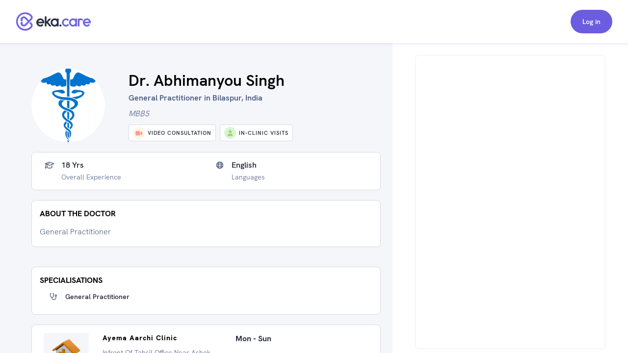

--- FILE ---
content_type: text/html
request_url: https://widget.eka.care/?data=YmlkPWItMTY2MTMzNDY0NzI5NzU2Jm9pZD0xNjYxMzM0NjQ3Mjk3NTYmY29udGFpbmVySUQ9JTIzZWthLWFwcG9pbnRtZW50LXdpZGdldC1jb250YWluZXI=
body_size: 1189
content:
<!DOCTYPE html>
<html lang="en" data-theme="ekaDefaults">
  <head>
    <meta charset="UTF-8" />
    <link rel="icon" type="image/svg+xml" href="./vite.svg" />
    <meta name="viewport" content="width=device-width, initial-scale=1.0" />
    <!-- <link rel="stylesheet" href="./widget//assets//index-DkomKljk.css"> to run on local fast -->
    <title>appointment-widget</title>
    <script src="https://elixir-dr.eka.care/appointment-widget-init-script/main/eka-widget-init.js"></script>
    <script type="text/javascript">
      (function (e, c) {
        if (!c.__SV) {
          var l, h;
          window.mixpanel = c;
          c._i = [];
          c.init = function (q, r, f) {
            function t(d, a) {
              var g = a.split(".");
              2 == g.length && ((d = d[g[0]]), (a = g[1]));
              d[a] = function () {
                d.push([a].concat(Array.prototype.slice.call(arguments, 0)));
              };
            }
            var b = c;
            "undefined" !== typeof f ? (b = c[f] = []) : (f = "mixpanel");
            b.people = b.people || [];
            b.toString = function (d) {
              var a = "mixpanel";
              "mixpanel" !== f && (a += "." + f);
              d || (a += " (stub)");
              return a;
            };
            b.people.toString = function () {
              return b.toString(1) + ".people (stub)";
            };
            l =
              "disable time_event track track_pageview track_links track_forms track_with_groups add_group set_group remove_group register register_once alias unregister identify name_tag set_config reset opt_in_tracking opt_out_tracking has_opted_in_tracking has_opted_out_tracking clear_opt_in_out_tracking start_batch_senders start_session_recording stop_session_recording people.set people.set_once people.unset people.increment people.append people.union people.track_charge people.clear_charges people.delete_user people.remove".split(
                " "
              );
            for (h = 0; h < l.length; h++) t(b, l[h]);
            var n = "set set_once union unset remove delete".split(" ");
            b.get_group = function () {
              function d(p) {
                a[p] = function () {
                  b.push([
                    g,
                    [p].concat(Array.prototype.slice.call(arguments, 0)),
                  ]);
                };
              }
              for (
                var a = {},
                  g = ["get_group"].concat(
                    Array.prototype.slice.call(arguments, 0)
                  ),
                  m = 0;
                m < n.length;
                m++
              )
                d(n[m]);
              return a;
            };
            c._i.push([q, r, f]);
          };
          c.__SV = 1.2;
          var k = e.createElement("script");
          k.type = "text/javascript";
          k.async = !0;
          k.src =
            "undefined" !== typeof MIXPANEL_CUSTOM_LIB_URL
              ? MIXPANEL_CUSTOM_LIB_URL
              : "file:" === e.location.protocol &&
                "//cdn.mxpnl.com/libs/mixpanel-2-latest.min.js".match(/^\/\//)
              ? "https://cdn.mxpnl.com/libs/mixpanel-2-latest.min.js"
              : "//cdn.mxpnl.com/libs/mixpanel-2-latest.min.js";
          e = e.getElementsByTagName("script")[0];
          e.parentNode.insertBefore(k, e);
        }
      })(document, window.mixpanel || []);

      mixpanel.init("b3fabdd241fedee84e219f87d917e3d9", {
        track_pageview: true,
        record_sessions_percent: 0,
        debug: false,
        persistence: "localStorage",
      });
    </script>
    <script type="module" crossorigin src="./assets/index-BPr7vCHV.js"></script>
    <link rel="stylesheet" crossorigin href="./assets/index-55U0TWdb.css">
  </head>
  <body>
    <div id="app"></div>
    <!-- <script type="module" src="./widget/assets/index-O3ruyqdk.js"></script> to run on local -->
  </body>
</html>


--- FILE ---
content_type: text/html; charset=utf-8
request_url: https://www.google.com/recaptcha/api2/aframe
body_size: 267
content:
<!DOCTYPE HTML><html><head><meta http-equiv="content-type" content="text/html; charset=UTF-8"></head><body><script nonce="WyafBvpFQk9dgvFYdKJu9g">/** Anti-fraud and anti-abuse applications only. See google.com/recaptcha */ try{var clients={'sodar':'https://pagead2.googlesyndication.com/pagead/sodar?'};window.addEventListener("message",function(a){try{if(a.source===window.parent){var b=JSON.parse(a.data);var c=clients[b['id']];if(c){var d=document.createElement('img');d.src=c+b['params']+'&rc='+(localStorage.getItem("rc::a")?sessionStorage.getItem("rc::b"):"");window.document.body.appendChild(d);sessionStorage.setItem("rc::e",parseInt(sessionStorage.getItem("rc::e")||0)+1);localStorage.setItem("rc::h",'1769905054970');}}}catch(b){}});window.parent.postMessage("_grecaptcha_ready", "*");}catch(b){}</script></body></html>

--- FILE ---
content_type: application/javascript
request_url: https://widget.eka.care/assets/index-BPr7vCHV.js
body_size: 135484
content:
!function(){const e=document.createElement("link").relList;if(!(e&&e.supports&&e.supports("modulepreload"))){for(const e of document.querySelectorAll('link[rel="modulepreload"]'))t(e);new MutationObserver(e=>{for(const n of e)if("childList"===n.type)for(const e of n.addedNodes)"LINK"===e.tagName&&"modulepreload"===e.rel&&t(e)}).observe(document,{childList:!0,subtree:!0})}function t(e){if(e.ep)return;e.ep=!0;const t=function(e){const t={};return e.integrity&&(t.integrity=e.integrity),e.referrerPolicy&&(t.referrerPolicy=e.referrerPolicy),"use-credentials"===e.crossOrigin?t.credentials="include":"anonymous"===e.crossOrigin?t.credentials="omit":t.credentials="same-origin",t}(e);fetch(e.href,t)}}();var e,t,n,r,i,a,s,o,l,c,d,u,h,m={},f=[],p=/acit|ex(?:s|g|n|p|$)|rph|grid|ows|mnc|ntw|ine[ch]|zoo|^ord|itera/i,_=Array.isArray;function v(e,t){for(var n in t)e[n]=t[n];return e}function g(e){e&&e.parentNode&&e.parentNode.removeChild(e)}function b(t,n,r){var i,a,s,o={};for(s in n)"key"==s?i=n[s]:"ref"==s?a=n[s]:o[s]=n[s];if(arguments.length>2&&(o.children=arguments.length>3?e.call(arguments,2):r),"function"==typeof t&&null!=t.defaultProps)for(s in t.defaultProps)void 0===o[s]&&(o[s]=t.defaultProps[s]);return y(t,o,i,a,null)}function y(e,r,i,a,s){var o={type:e,props:r,key:i,ref:a,__k:null,__:null,__b:0,__e:null,__c:null,constructor:void 0,__v:null==s?++n:s,__i:-1,__u:0};return null==s&&null!=t.vnode&&t.vnode(o),o}function x(e){return e.children}function w(e,t){this.props=e,this.context=t}function N(e,t){if(null==t)return e.__?N(e.__,e.__i+1):null;for(var n;t<e.__k.length;t++)if(null!=(n=e.__k[t])&&null!=n.__e)return n.__e;return"function"==typeof e.type?N(e):null}function C(e){var t,n;if(null!=(e=e.__)&&null!=e.__c){for(e.__e=e.__c.base=null,t=0;t<e.__k.length;t++)if(null!=(n=e.__k[t])&&null!=n.__e){e.__e=e.__c.base=n.__e;break}return C(e)}}function k(e){(!e.__d&&(e.__d=!0)&&i.push(e)&&!S.__r++||a!=t.debounceRendering)&&((a=t.debounceRendering)||s)(S)}function S(){for(var e,n,r,a,s,l,c,d=1;i.length;)i.length>d&&i.sort(o),e=i.shift(),d=i.length,e.__d&&(r=void 0,a=void 0,s=(a=(n=e).__v).__e,l=[],c=[],n.__P&&((r=v({},a)).__v=a.__v+1,t.vnode&&t.vnode(r),P(n.__P,r,a,n.__n,n.__P.namespaceURI,32&a.__u?[s]:null,l,null==s?N(a):s,!!(32&a.__u),c),r.__v=a.__v,r.__.__k[r.__i]=r,D(l,r,c),a.__e=a.__=null,r.__e!=s&&C(r)));S.__r=0}function A(e,t,n,r,i,a,s,o,l,c,d){var u,h,p,v,g,b,w,C=r&&r.__k||f,k=t.length;for(l=function(e,t,n,r,i){var a,s,o,l,c,d=n.length,u=d,h=0;for(e.__k=new Array(i),a=0;a<i;a++)null!=(s=t[a])&&"boolean"!=typeof s&&"function"!=typeof s?(l=a+h,(s=e.__k[a]="string"==typeof s||"number"==typeof s||"bigint"==typeof s||s.constructor==String?y(null,s,null,null,null):_(s)?y(x,{children:s},null,null,null):null==s.constructor&&s.__b>0?y(s.type,s.props,s.key,s.ref?s.ref:null,s.__v):s).__=e,s.__b=e.__b+1,o=null,-1!=(c=s.__i=$(s,n,l,u))&&(u--,(o=n[c])&&(o.__u|=2)),null==o||null==o.__v?(-1==c&&(i>d?h--:i<d&&h++),"function"!=typeof s.type&&(s.__u|=4)):c!=l&&(c==l-1?h--:c==l+1?h++:(c>l?h--:h++,s.__u|=4))):e.__k[a]=null;if(u)for(a=0;a<d;a++)null!=(o=n[a])&&!(2&o.__u)&&(o.__e==r&&(r=N(o)),U(o,o));return r}(n,t,C,l,k),u=0;u<k;u++)null!=(p=n.__k[u])&&(h=-1==p.__i?m:C[p.__i]||m,p.__i=u,b=P(e,p,h,i,a,s,o,l,c,d),v=p.__e,p.ref&&h.ref!=p.ref&&(h.ref&&j(h.ref,null,p),d.push(p.ref,p.__c||v,p)),null==g&&null!=v&&(g=v),(w=!!(4&p.__u))||h.__k===p.__k?l=E(p,l,e,w):"function"==typeof p.type&&void 0!==b?l=b:v&&(l=v.nextSibling),p.__u&=-7);return n.__e=g,l}function E(e,t,n,r){var i,a;if("function"==typeof e.type){for(i=e.__k,a=0;i&&a<i.length;a++)i[a]&&(i[a].__=e,t=E(i[a],t,n,r));return t}e.__e!=t&&(r&&(t&&e.type&&!t.parentNode&&(t=N(e)),n.insertBefore(e.__e,t||null)),t=e.__e);do{t=t&&t.nextSibling}while(null!=t&&8==t.nodeType);return t}function O(e,t){return t=t||[],null==e||"boolean"==typeof e||(_(e)?e.some(function(e){O(e,t)}):t.push(e)),t}function $(e,t,n,r){var i,a,s,o=e.key,l=e.type,c=t[n],d=null!=c&&!(2&c.__u);if(null===c&&null==e.key||d&&o==c.key&&l==c.type)return n;if(r>(d?1:0))for(i=n-1,a=n+1;i>=0||a<t.length;)if(null!=(c=t[s=i>=0?i--:a++])&&!(2&c.__u)&&o==c.key&&l==c.type)return s;return-1}function T(e,t,n){"-"==t[0]?e.setProperty(t,null==n?"":n):e[t]=null==n?"":"number"!=typeof n||p.test(t)?n:n+"px"}function L(e,t,n,r,i){var a,s;e:if("style"==t)if("string"==typeof n)e.style.cssText=n;else{if("string"==typeof r&&(e.style.cssText=r=""),r)for(t in r)n&&t in n||T(e.style,t,"");if(n)for(t in n)r&&n[t]==r[t]||T(e.style,t,n[t])}else if("o"==t[0]&&"n"==t[1])a=t!=(t=t.replace(l,"$1")),s=t.toLowerCase(),t=s in e||"onFocusOut"==t||"onFocusIn"==t?s.slice(2):t.slice(2),e.l||(e.l={}),e.l[t+a]=n,n?r?n.u=r.u:(n.u=c,e.addEventListener(t,a?u:d,a)):e.removeEventListener(t,a?u:d,a);else{if("http://www.w3.org/2000/svg"==i)t=t.replace(/xlink(H|:h)/,"h").replace(/sName$/,"s");else if("width"!=t&&"height"!=t&&"href"!=t&&"list"!=t&&"form"!=t&&"tabIndex"!=t&&"download"!=t&&"rowSpan"!=t&&"colSpan"!=t&&"role"!=t&&"popover"!=t&&t in e)try{e[t]=null==n?"":n;break e}catch(o){}"function"==typeof n||(null==n||!1===n&&"-"!=t[4]?e.removeAttribute(t):e.setAttribute(t,"popover"==t&&1==n?"":n))}}function M(e){return function(n){if(this.l){var r=this.l[n.type+e];if(null==n.t)n.t=c++;else if(n.t<r.u)return;return r(t.event?t.event(n):n)}}}function P(n,r,i,a,s,o,l,c,d,u){var h,f,p,b,y,C,k,S,E,O,$,T,M,P,D,j,U,W=r.type;if(null!=r.constructor)return null;128&i.__u&&(d=!!(32&i.__u),o=[c=r.__e=i.__e]),(h=t.__b)&&h(r);e:if("function"==typeof W)try{if(S=r.props,E="prototype"in W&&W.prototype.render,O=(h=W.contextType)&&a[h.__c],$=h?O?O.props.value:h.__:a,i.__c?k=(f=r.__c=i.__c).__=f.__E:(E?r.__c=f=new W(S,$):(r.__c=f=new w(S,$),f.constructor=W,f.render=B),O&&O.sub(f),f.props=S,f.state||(f.state={}),f.context=$,f.__n=a,p=f.__d=!0,f.__h=[],f._sb=[]),E&&null==f.__s&&(f.__s=f.state),E&&null!=W.getDerivedStateFromProps&&(f.__s==f.state&&(f.__s=v({},f.__s)),v(f.__s,W.getDerivedStateFromProps(S,f.__s))),b=f.props,y=f.state,f.__v=r,p)E&&null==W.getDerivedStateFromProps&&null!=f.componentWillMount&&f.componentWillMount(),E&&null!=f.componentDidMount&&f.__h.push(f.componentDidMount);else{if(E&&null==W.getDerivedStateFromProps&&S!==b&&null!=f.componentWillReceiveProps&&f.componentWillReceiveProps(S,$),!f.__e&&null!=f.shouldComponentUpdate&&!1===f.shouldComponentUpdate(S,f.__s,$)||r.__v==i.__v){for(r.__v!=i.__v&&(f.props=S,f.state=f.__s,f.__d=!1),r.__e=i.__e,r.__k=i.__k,r.__k.some(function(e){e&&(e.__=r)}),T=0;T<f._sb.length;T++)f.__h.push(f._sb[T]);f._sb=[],f.__h.length&&l.push(f);break e}null!=f.componentWillUpdate&&f.componentWillUpdate(S,f.__s,$),E&&null!=f.componentDidUpdate&&f.__h.push(function(){f.componentDidUpdate(b,y,C)})}if(f.context=$,f.props=S,f.__P=n,f.__e=!1,M=t.__r,P=0,E){for(f.state=f.__s,f.__d=!1,M&&M(r),h=f.render(f.props,f.state,f.context),D=0;D<f._sb.length;D++)f.__h.push(f._sb[D]);f._sb=[]}else do{f.__d=!1,M&&M(r),h=f.render(f.props,f.state,f.context),f.state=f.__s}while(f.__d&&++P<25);f.state=f.__s,null!=f.getChildContext&&(a=v(v({},a),f.getChildContext())),E&&!p&&null!=f.getSnapshotBeforeUpdate&&(C=f.getSnapshotBeforeUpdate(b,y)),j=h,null!=h&&h.type===x&&null==h.key&&(j=R(h.props.children)),c=A(n,_(j)?j:[j],r,i,a,s,o,l,c,d,u),f.base=r.__e,r.__u&=-161,f.__h.length&&l.push(f),k&&(f.__E=f.__=null)}catch(F){if(r.__v=null,d||null!=o)if(F.then){for(r.__u|=d?160:128;c&&8==c.nodeType&&c.nextSibling;)c=c.nextSibling;o[o.indexOf(c)]=null,r.__e=c}else{for(U=o.length;U--;)g(o[U]);I(r)}else r.__e=i.__e,r.__k=i.__k,F.then||I(r);t.__e(F,r,i)}else null==o&&r.__v==i.__v?(r.__k=i.__k,r.__e=i.__e):c=r.__e=function(n,r,i,a,s,o,l,c,d){var u,h,f,p,v,b,y,x=i.props,w=r.props,C=r.type;if("svg"==C?s="http://www.w3.org/2000/svg":"math"==C?s="http://www.w3.org/1998/Math/MathML":s||(s="http://www.w3.org/1999/xhtml"),null!=o)for(u=0;u<o.length;u++)if((v=o[u])&&"setAttribute"in v==!!C&&(C?v.localName==C:3==v.nodeType)){n=v,o[u]=null;break}if(null==n){if(null==C)return document.createTextNode(w);n=document.createElementNS(s,C,w.is&&w),c&&(t.__m&&t.__m(r,o),c=!1),o=null}if(null==C)x===w||c&&n.data==w||(n.data=w);else{if(o=o&&e.call(n.childNodes),x=i.props||m,!c&&null!=o)for(x={},u=0;u<n.attributes.length;u++)x[(v=n.attributes[u]).name]=v.value;for(u in x)if(v=x[u],"children"==u);else if("dangerouslySetInnerHTML"==u)f=v;else if(!(u in w)){if("value"==u&&"defaultValue"in w||"checked"==u&&"defaultChecked"in w)continue;L(n,u,null,v,s)}for(u in w)v=w[u],"children"==u?p=v:"dangerouslySetInnerHTML"==u?h=v:"value"==u?b=v:"checked"==u?y=v:c&&"function"!=typeof v||x[u]===v||L(n,u,v,x[u],s);if(h)c||f&&(h.__html==f.__html||h.__html==n.innerHTML)||(n.innerHTML=h.__html),r.__k=[];else if(f&&(n.innerHTML=""),A("template"==r.type?n.content:n,_(p)?p:[p],r,i,a,"foreignObject"==C?"http://www.w3.org/1999/xhtml":s,o,l,o?o[0]:i.__k&&N(i,0),c,d),null!=o)for(u=o.length;u--;)g(o[u]);c||(u="value","progress"==C&&null==b?n.removeAttribute("value"):null!=b&&(b!==n[u]||"progress"==C&&!b||"option"==C&&b!=x[u])&&L(n,u,b,x[u],s),u="checked",null!=y&&y!=n[u]&&L(n,u,y,x[u],s))}return n}(i.__e,r,i,a,s,o,l,d,u);return(h=t.diffed)&&h(r),128&r.__u?void 0:c}function I(e){e&&e.__c&&(e.__c.__e=!0),e&&e.__k&&e.__k.forEach(I)}function D(e,n,r){for(var i=0;i<r.length;i++)j(r[i],r[++i],r[++i]);t.__c&&t.__c(n,e),e.some(function(n){try{e=n.__h,n.__h=[],e.some(function(e){e.call(n)})}catch(r){t.__e(r,n.__v)}})}function R(e){return"object"!=typeof e||null==e||e.__b&&e.__b>0?e:_(e)?e.map(R):v({},e)}function j(e,n,r){try{if("function"==typeof e){var i="function"==typeof e.__u;i&&e.__u(),i&&null==n||(e.__u=e(n))}else e.current=n}catch(a){t.__e(a,r)}}function U(e,n,r){var i,a;if(t.unmount&&t.unmount(e),(i=e.ref)&&(i.current&&i.current!=e.__e||j(i,null,n)),null!=(i=e.__c)){if(i.componentWillUnmount)try{i.componentWillUnmount()}catch(s){t.__e(s,n)}i.base=i.__P=null}if(i=e.__k)for(a=0;a<i.length;a++)i[a]&&U(i[a],n,r||"function"!=typeof e.type);r||g(e.__e),e.__c=e.__=e.__e=void 0}function B(e,t,n){return this.constructor(e,n)}function W(n,r,i){var a,s,o;r==document&&(r=document.documentElement),t.__&&t.__(n,r),a=!1?null:r.__k,s=[],o=[],P(r,n=r.__k=b(x,null,[n]),a||m,m,r.namespaceURI,a?null:r.firstChild?e.call(r.childNodes):null,s,a?a.__e:r.firstChild,false,o),D(s,n,o)}e=f.slice,t={__e:function(e,t,n,r){for(var i,a,s;t=t.__;)if((i=t.__c)&&!i.__)try{if((a=i.constructor)&&null!=a.getDerivedStateFromError&&(i.setState(a.getDerivedStateFromError(e)),s=i.__d),null!=i.componentDidCatch&&(i.componentDidCatch(e,r||{}),s=i.__d),s)return i.__E=i}catch(o){e=o}throw e}},n=0,r=function(e){return null!=e&&null==e.constructor},w.prototype.setState=function(e,t){var n;n=null!=this.__s&&this.__s!=this.state?this.__s:this.__s=v({},this.state),"function"==typeof e&&(e=e(v({},n),this.props)),e&&v(n,e),null!=e&&this.__v&&(t&&this._sb.push(t),k(this))},w.prototype.forceUpdate=function(e){this.__v&&(this.__e=!0,e&&this.__h.push(e),k(this))},w.prototype.render=x,i=[],s="function"==typeof Promise?Promise.prototype.then.bind(Promise.resolve()):setTimeout,o=function(e,t){return e.__v.__b-t.__v.__b},S.__r=0,l=/(PointerCapture)$|Capture$/i,c=0,d=M(!1),u=M(!0),h=0;var F=0;function z(e,n,r,i,a,s){n||(n={});var o,l,c=n;if("ref"in c)for(l in c={},n)"ref"==l?o=n[l]:c[l]=n[l];var d={type:e,props:c,key:r,ref:o,__k:null,__:null,__b:0,__e:null,__c:null,constructor:void 0,__v:--F,__i:-1,__u:0,__source:a,__self:s};if("function"==typeof e&&(o=e.defaultProps))for(l in o)void 0===c[l]&&(c[l]=o[l]);return t.vnode&&t.vnode(d),d}var H,V,Y,K,q=0,G=[],Z=t,J=Z.__b,Q=Z.__r,X=Z.diffed,ee=Z.__c,te=Z.unmount,ne=Z.__;function re(e,t){Z.__h&&Z.__h(V,e,q||t),q=0;var n=V.__H||(V.__H={__:[],__h:[]});return e>=n.__.length&&n.__.push({}),n.__[e]}function ie(e){return q=1,function(e,t,n){var r=re(H++,2);if(r.t=e,!r.__c&&(r.__=[n?n(t):fe(void 0,t),function(e){var t=r.__N?r.__N[0]:r.__[0],n=r.t(t,e);t!==n&&(r.__N=[n,r.__[1]],r.__c.setState({}))}],r.__c=V,!V.__f)){var i=function(e,t,n){if(!r.__c.__H)return!0;var i=r.__c.__H.__.filter(function(e){return!!e.__c});if(i.every(function(e){return!e.__N}))return!a||a.call(this,e,t,n);var s=r.__c.props!==e;return i.forEach(function(e){if(e.__N){var t=e.__[0];e.__=e.__N,e.__N=void 0,t!==e.__[0]&&(s=!0)}}),a&&a.call(this,e,t,n)||s};V.__f=!0;var a=V.shouldComponentUpdate,s=V.componentWillUpdate;V.componentWillUpdate=function(e,t,n){if(this.__e){var r=a;a=void 0,i(e,t,n),a=r}s&&s.call(this,e,t,n)},V.shouldComponentUpdate=i}return r.__N||r.__}(fe,e)}function ae(e,t){var n=re(H++,3);!Z.__s&&me(n.__H,t)&&(n.__=e,n.u=t,V.__H.__h.push(n))}function se(e){return q=5,oe(function(){return{current:e}},[])}function oe(e,t){var n=re(H++,7);return me(n.__H,t)&&(n.__=e(),n.__H=t,n.__h=e),n.__}function le(){for(var e;e=G.shift();)if(e.__P&&e.__H)try{e.__H.__h.forEach(ue),e.__H.__h.forEach(he),e.__H.__h=[]}catch(t){e.__H.__h=[],Z.__e(t,e.__v)}}Z.__b=function(e){V=null,J&&J(e)},Z.__=function(e,t){e&&t.__k&&t.__k.__m&&(e.__m=t.__k.__m),ne&&ne(e,t)},Z.__r=function(e){Q&&Q(e),H=0;var t=(V=e.__c).__H;t&&(Y===V?(t.__h=[],V.__h=[],t.__.forEach(function(e){e.__N&&(e.__=e.__N),e.u=e.__N=void 0})):(t.__h.forEach(ue),t.__h.forEach(he),t.__h=[],H=0)),Y=V},Z.diffed=function(e){X&&X(e);var t=e.__c;t&&t.__H&&(t.__H.__h.length&&(1!==G.push(t)&&K===Z.requestAnimationFrame||((K=Z.requestAnimationFrame)||de)(le)),t.__H.__.forEach(function(e){e.u&&(e.__H=e.u),e.u=void 0})),Y=V=null},Z.__c=function(e,t){t.some(function(e){try{e.__h.forEach(ue),e.__h=e.__h.filter(function(e){return!e.__||he(e)})}catch(n){t.some(function(e){e.__h&&(e.__h=[])}),t=[],Z.__e(n,e.__v)}}),ee&&ee(e,t)},Z.unmount=function(e){te&&te(e);var t,n=e.__c;n&&n.__H&&(n.__H.__.forEach(function(e){try{ue(e)}catch(n){t=n}}),n.__H=void 0,t&&Z.__e(t,n.__v))};var ce="function"==typeof requestAnimationFrame;function de(e){var t,n=function(){clearTimeout(r),ce&&cancelAnimationFrame(t),setTimeout(e)},r=setTimeout(n,35);ce&&(t=requestAnimationFrame(n))}function ue(e){var t=V,n=e.__c;"function"==typeof n&&(e.__c=void 0,n()),V=t}function he(e){var t=V;e.__c=e.__(),V=t}function me(e,t){return!e||e.length!==t.length||t.some(function(t,n){return t!==e[n]})}function fe(e,t){return"function"==typeof t?t(e):t}var pe={};function _e(e,t){for(var n in t)e[n]=t[n];return e}function ve(e,t,n){var r,i=/(?:\?([^#]*))?(#.*)?$/,a=e.match(i),s={};if(a&&a[1])for(var o=a[1].split("&"),l=0;l<o.length;l++){var c=o[l].split("=");s[decodeURIComponent(c[0])]=decodeURIComponent(c.slice(1).join("="))}e=ye(e.replace(i,"")),t=ye(t||"");for(var d=Math.max(e.length,t.length),u=0;u<d;u++)if(t[u]&&":"===t[u].charAt(0)){var h=t[u].replace(/(^:|[+*?]+$)/g,""),m=(t[u].match(/[+*?]+$/)||pe)[0]||"",f=~m.indexOf("+"),p=~m.indexOf("*"),_=e[u]||"";if(!_&&!p&&(m.indexOf("?")<0||f)){r=!1;break}if(s[h]=decodeURIComponent(_),f||p){s[h]=e.slice(u).map(decodeURIComponent).join("/");break}}else if(t[u]!==e[u]){r=!1;break}return(!0===n.default||!1!==r)&&s}function ge(e,t){return e.rank<t.rank?1:e.rank>t.rank?-1:e.index-t.index}function be(e,t){return e.index=t,e.rank=(n=e).props.default?0:ye(n.props.path).map(xe).join(""),e.props;var n}function ye(e){return e.replace(/(^\/+|\/+$)/g,"").split("/")}function xe(e){return":"==e.charAt(0)?1+"*+?".indexOf(e.charAt(e.length-1))||4:5}var we={},Ne=[],Ce=[],ke=null,Se={url:Ee()},Ae=function(e){function t(e){var n,r;return this.getChildContext||(n=new Set,(r={})[t.__c]=this,this.getChildContext=function(){return r},this.componentWillUnmount=function(){n=null},this.shouldComponentUpdate=function(e){this.props.value!=e.value&&n.forEach(function(e){e.__e=!0,k(e)})},this.sub=function(e){n.add(e);var t=e.componentWillUnmount;e.componentWillUnmount=function(){n&&n.delete(e),t&&t.call(e)}}),e.children}return t.__c="__cC"+h++,t.__=e,t.Provider=t.__l=(t.Consumer=function(e,t){return e.children(t)}).contextType=t,t}(Se);function Ee(){var e;return""+((e=ke&&ke.location?ke.location:ke&&ke.getCurrentLocation?ke.getCurrentLocation():"undefined"!=typeof location?location:we).pathname||"")+(e.search||"")}function Oe(e,t){return void 0===t&&(t=!1),"string"!=typeof e&&e.url&&(t=e.replace,e=e.url),function(e){for(var t=Ne.length;t--;)if(Ne[t].canRoute(e))return!0;return!1}(e)&&(n=e,void 0===(r=t?"replace":"push")&&(r="push"),ke&&ke[r]?ke[r](n):"undefined"!=typeof history&&history[r+"State"]&&history[r+"State"](null,null,n)),$e(e);var n,r}function $e(e){for(var t=!1,n=0;n<Ne.length;n++)Ne[n].routeTo(e)&&(t=!0);return t}function Te(e){if(e&&e.getAttribute){var t=e.getAttribute("href"),n=e.getAttribute("target");if(t&&t.match(/^\//g)&&(!n||n.match(/^_?self$/i)))return Oe(t)}}function Le(e){return e.stopImmediatePropagation&&e.stopImmediatePropagation(),e.stopPropagation&&e.stopPropagation(),e.preventDefault(),!1}function Me(e){if(!(e.ctrlKey||e.metaKey||e.altKey||e.shiftKey||e.button)){var t=e.target;do{if("a"===t.localName&&t.getAttribute("href")){if(t.hasAttribute("data-native")||t.hasAttribute("native"))return;if(Te(t))return Le(e)}}while(t=t.parentNode)}}var Pe=!1;function Ie(e){e.history&&(ke=e.history),this.state={url:e.url||Ee()}}_e(Ie.prototype=new w,{shouldComponentUpdate:function(e){return!0!==e.static||e.url!==this.props.url||e.onChange!==this.props.onChange},canRoute:function(e){var t=O(this.props.children);return void 0!==this.g(t,e)},routeTo:function(e){this.setState({url:e});var t=this.canRoute(e);return this.p||this.forceUpdate(),t},componentWillMount:function(){this.p=!0},componentDidMount:function(){var e=this;Pe||(Pe=!0,ke||addEventListener("popstate",function(){$e(Ee())}),addEventListener("click",Me)),Ne.push(this),ke&&(this.u=ke.listen(function(t){var n=t.location||t;e.routeTo(""+(n.pathname||"")+(n.search||""))})),this.p=!1},componentWillUnmount:function(){"function"==typeof this.u&&this.u(),Ne.splice(Ne.indexOf(this),1)},componentWillUpdate:function(){this.p=!0},componentDidUpdate:function(){this.p=!1},g:function(e,t){e=e.filter(be).sort(ge);for(var n=0;n<e.length;n++){var r=e[n],i=ve(t,r.props.path,r.props);if(i)return[r,i]}},render:function(t,n){var r,i,a=t.onChange,s=n.url,o=this.c,l=this.g(O(t.children),s);if(l&&(i=function(t,n,r){var i,a,s,o,l=v({},t.props);for(s in t.type&&t.type.defaultProps&&(o=t.type.defaultProps),n)"key"==s?i=n[s]:"ref"==s?a=n[s]:l[s]=void 0===n[s]&&null!=o?o[s]:n[s];return arguments.length>2&&(l.children=arguments.length>3?e.call(arguments,2):r),y(t.type,l,i||t.key,a||t.ref,null)}(l[0],_e(_e({url:s,matches:r=l[1]},r),{key:void 0,ref:void 0}))),s!==(o&&o.url)){_e(Se,o=this.c={url:s,previous:o&&o.url,current:i,path:i?i.props.path:null,matches:r}),o.router=this,o.active=i?[i]:[];for(var c=Ce.length;c--;)Ce[c]({});"function"==typeof a&&a(o)}return b(Ae.Provider,{value:o},i)}});const De=()=>z("div",{className:"min-h-screen flex items-center justify-center p-4",children:z("div",{className:"card w-full max-w-md bg-base-100 shadow-xl p-5",children:z("div",{className:"card-body items-center text-center flex flex-col",children:[z("div",{className:"mb-4",children:z("svg",{width:"65",height:"65",viewBox:"0 0 24 24",fill:"none",xmlns:"http://www.w3.org/2000/svg",className:"text-error",children:[z("circle",{cx:"12",cy:"12",r:"10",stroke:"currentColor","stroke-width":"2",fill:"none"}),z("path",{d:"M12 7V13",stroke:"currentColor","stroke-width":"2","stroke-linecap":"round"}),z("circle",{cx:"12",cy:"16.5",r:"1",fill:"currentColor"})]})}),z("h2",{className:"card-title text-2xl mb-2",children:"Configuration Error"}),z("p",{className:"text-base-content/70 mb-6",children:"Organization ID not found. Please check your configuration and try again."}),z("div",{className:"card-actions flex-col w-full gap-2",children:z("button",{className:"btn btn-primary w-full",onClick:()=>window.location.reload(),children:"Retry"})})]})})});var Re=Symbol.for("preact-signals");function je(){if(Fe>1)Fe--;else{for(var e,t=!1;void 0!==We;){var n=We;for(We=void 0,ze++;void 0!==n;){var r=n.o;if(n.o=void 0,n.f&=-3,!(8&n.f)&&qe(n))try{n.c()}catch(i){t||(e=i,t=!0)}n=r}}if(ze=0,Fe--,t)throw e}}var Ue=void 0;function Be(e){var t=Ue;Ue=void 0;try{return e()}finally{Ue=t}}var We=void 0,Fe=0,ze=0,He=0;function Ve(e){if(void 0!==Ue){var t=e.n;if(void 0===t||t.t!==Ue)return t={i:0,S:e,p:Ue.s,n:void 0,t:Ue,e:void 0,x:void 0,r:t},void 0!==Ue.s&&(Ue.s.n=t),Ue.s=t,e.n=t,32&Ue.f&&e.S(t),t;if(-1===t.i)return t.i=0,void 0!==t.n&&(t.n.p=t.p,void 0!==t.p&&(t.p.n=t.n),t.p=Ue.s,t.n=void 0,Ue.s.n=t,Ue.s=t),t}}function Ye(e,t){this.v=e,this.i=0,this.n=void 0,this.t=void 0,this.W=null==t?void 0:t.watched,this.Z=null==t?void 0:t.unwatched,this.name=null==t?void 0:t.name}function Ke(e,t){return new Ye(e,t)}function qe(e){for(var t=e.s;void 0!==t;t=t.n)if(t.S.i!==t.i||!t.S.h()||t.S.i!==t.i)return!0;return!1}function Ge(e){for(var t=e.s;void 0!==t;t=t.n){var n=t.S.n;if(void 0!==n&&(t.r=n),t.S.n=t,t.i=-1,void 0===t.n){e.s=t;break}}}function Ze(e){for(var t=e.s,n=void 0;void 0!==t;){var r=t.p;-1===t.i?(t.S.U(t),void 0!==r&&(r.n=t.n),void 0!==t.n&&(t.n.p=r)):n=t,t.S.n=t.r,void 0!==t.r&&(t.r=void 0),t=r}e.s=n}function Je(e,t){Ye.call(this,void 0),this.x=e,this.s=void 0,this.g=He-1,this.f=4,this.W=null==t?void 0:t.watched,this.Z=null==t?void 0:t.unwatched,this.name=null==t?void 0:t.name}function Qe(e,t){return new Je(e,t)}function Xe(e){var t=e.u;if(e.u=void 0,"function"==typeof t){Fe++;var n=Ue;Ue=void 0;try{t()}catch(r){throw e.f&=-2,e.f|=8,et(e),r}finally{Ue=n,je()}}}function et(e){for(var t=e.s;void 0!==t;t=t.n)t.S.U(t);e.x=void 0,e.s=void 0,Xe(e)}function tt(e){if(Ue!==this)throw new Error("Out-of-order effect");Ze(this),Ue=e,this.f&=-2,8&this.f&&et(this),je()}function nt(e,t){this.x=e,this.u=void 0,this.s=void 0,this.o=void 0,this.f=32,this.name=null==t?void 0:t.name}function rt(e,t){var n=new nt(e,t);try{n.c()}catch(i){throw n.d(),i}var r=n.d.bind(n);return r[Symbol.dispose]=r,r}Ye.prototype.brand=Re,Ye.prototype.h=function(){return!0},Ye.prototype.S=function(e){var t=this,n=this.t;n!==e&&void 0===e.e&&(e.x=n,this.t=e,void 0!==n?n.e=e:Be(function(){var e;null==(e=t.W)||e.call(t)}))},Ye.prototype.U=function(e){var t=this;if(void 0!==this.t){var n=e.e,r=e.x;void 0!==n&&(n.x=r,e.e=void 0),void 0!==r&&(r.e=n,e.x=void 0),e===this.t&&(this.t=r,void 0===r&&Be(function(){var e;null==(e=t.Z)||e.call(t)}))}},Ye.prototype.subscribe=function(e){var t=this;return rt(function(){var n=t.value,r=Ue;Ue=void 0;try{e(n)}finally{Ue=r}},{name:"sub"})},Ye.prototype.valueOf=function(){return this.value},Ye.prototype.toString=function(){return this.value+""},Ye.prototype.toJSON=function(){return this.value},Ye.prototype.peek=function(){var e=Ue;Ue=void 0;try{return this.value}finally{Ue=e}},Object.defineProperty(Ye.prototype,"value",{get:function(){var e=Ve(this);return void 0!==e&&(e.i=this.i),this.v},set:function(e){if(e!==this.v){if(ze>100)throw new Error("Cycle detected");this.v=e,this.i++,He++,Fe++;try{for(var t=this.t;void 0!==t;t=t.x)t.t.N()}finally{je()}}}}),Je.prototype=new Ye,Je.prototype.h=function(){if(this.f&=-3,1&this.f)return!1;if(32==(36&this.f))return!0;if(this.f&=-5,this.g===He)return!0;if(this.g=He,this.f|=1,this.i>0&&!qe(this))return this.f&=-2,!0;var e=Ue;try{Ge(this),Ue=this;var t=this.x();(16&this.f||this.v!==t||0===this.i)&&(this.v=t,this.f&=-17,this.i++)}catch(n){this.v=n,this.f|=16,this.i++}return Ue=e,Ze(this),this.f&=-2,!0},Je.prototype.S=function(e){if(void 0===this.t){this.f|=36;for(var t=this.s;void 0!==t;t=t.n)t.S.S(t)}Ye.prototype.S.call(this,e)},Je.prototype.U=function(e){if(void 0!==this.t&&(Ye.prototype.U.call(this,e),void 0===this.t)){this.f&=-33;for(var t=this.s;void 0!==t;t=t.n)t.S.U(t)}},Je.prototype.N=function(){if(!(2&this.f)){this.f|=6;for(var e=this.t;void 0!==e;e=e.x)e.t.N()}},Object.defineProperty(Je.prototype,"value",{get:function(){if(1&this.f)throw new Error("Cycle detected");var e=Ve(this);if(this.h(),void 0!==e&&(e.i=this.i),16&this.f)throw this.v;return this.v}}),nt.prototype.c=function(){var e=this.S();try{if(8&this.f)return;if(void 0===this.x)return;var t=this.x();"function"==typeof t&&(this.u=t)}finally{e()}},nt.prototype.S=function(){if(1&this.f)throw new Error("Cycle detected");this.f|=1,this.f&=-9,Xe(this),Ge(this),Fe++;var e=Ue;return Ue=this,tt.bind(this,e)},nt.prototype.N=function(){2&this.f||(this.f|=2,this.o=We,We=this)},nt.prototype.d=function(){this.f|=8,1&this.f||et(this)},nt.prototype.dispose=function(){this.d()};var it,at,st=[];function ot(e,n){t[e]=n.bind(null,t[e]||function(){})}function lt(e){at&&at(),at=e&&e.S()}function ct(e){var t=this,n=e.data,i=function(e,t){return ie(function(){return Ke(e,t)})[0]}(n);i.value=n;var a=oe(function(){for(var e=t,n=t.__v;n=n.__;)if(n.__c){n.__c.__$f|=4;break}var a=Qe(function(){var e=i.value.value;return 0===e?0:!0===e?"":e||""}),s=Qe(function(){return!Array.isArray(a.value)&&!r(a.value)}),o=rt(function(){if(this.N=mt,s.value){var t=a.value;e.__v&&e.__v.__e&&3===e.__v.__e.nodeType&&(e.__v.__e.data=t)}}),l=t.__$u.d;return t.__$u.d=function(){o(),l.call(this)},[s,a]},[]),s=a[0],o=a[1];return s.value?o.peek():o.value}function dt(e,t,n,r){var i=t in e&&void 0===e.ownerSVGElement,a=Ke(n);return{o:function(e,t){a.value=e,r=t},d:rt(function(){this.N=mt;var n=a.value.value;r[t]!==n&&(r[t]=n,i?e[t]=n:null==n||!1===n&&"-"!==t[4]?e.removeAttribute(t):e.setAttribute(t,n))})}}rt(function(){it=this.N})(),ct.displayName="ReactiveTextNode",Object.defineProperties(Ye.prototype,{constructor:{configurable:!0,value:void 0},type:{configurable:!0,value:ct},props:{configurable:!0,get:function(){return{data:this}}},__b:{configurable:!0,value:1}}),ot("__b",function(e,t){if("function"==typeof t.type&&"undefined"!=typeof window&&window.__PREACT_SIGNALS_DEVTOOLS__&&window.__PREACT_SIGNALS_DEVTOOLS__.exitComponent(),"string"==typeof t.type){var n,r=t.props;for(var i in r)if("children"!==i){var a=r[i];a instanceof Ye&&(n||(t.__np=n={}),n[i]=a,r[i]=a.peek())}}e(t)}),ot("__r",function(e,t){if("function"==typeof t.type&&"undefined"!=typeof window&&window.__PREACT_SIGNALS_DEVTOOLS__&&window.__PREACT_SIGNALS_DEVTOOLS__.enterComponent(t),t.type!==x){lt();var n,r=t.__c;r&&(r.__$f&=-2,void 0===(n=r.__$u)&&(r.__$u=(rt(function(){i=this}),i.c=function(){r.__$f|=1,r.setState({})},n=i))),lt(n)}var i;e(t)}),ot("__e",function(e,t,n,r){"undefined"!=typeof window&&window.__PREACT_SIGNALS_DEVTOOLS__&&window.__PREACT_SIGNALS_DEVTOOLS__.exitComponent(),lt(),e(t,n,r)}),ot("diffed",function(e,t){var n;if("function"==typeof t.type&&"undefined"!=typeof window&&window.__PREACT_SIGNALS_DEVTOOLS__&&window.__PREACT_SIGNALS_DEVTOOLS__.exitComponent(),lt(),"string"==typeof t.type&&(n=t.__e)){var r=t.__np,i=t.props;if(r){var a=n.U;if(a)for(var s in a){var o=a[s];void 0===o||s in r||(o.d(),a[s]=void 0)}else a={},n.U=a;for(var l in r){var c=a[l],d=r[l];void 0===c?(c=dt(n,l,d,i),a[l]=c):c.o(d,i)}}}e(t)}),ot("unmount",function(e,t){if("string"==typeof t.type){var n=t.__e;if(n){var r=n.U;if(r)for(var i in n.U=void 0,r){var a=r[i];a&&a.d()}}}else{var s=t.__c;if(s){var o=s.__$u;o&&(s.__$u=void 0,o.d())}}e(t)}),ot("__h",function(e,t,n,r){(r<3||9===r)&&(t.__$f|=2),e(t,n,r)}),w.prototype.shouldComponentUpdate=function(e,t){var n=this.__$u,r=n&&void 0!==n.s;for(var i in t)return!0;if(this.__f||"boolean"==typeof this.u&&!0===this.u){var a=2&this.__$f;if(!(r||a||4&this.__$f))return!0;if(1&this.__$f)return!0}else{if(!(r||4&this.__$f))return!0;if(3&this.__$f)return!0}for(var s in e)if("__source"!==s&&e[s]!==this.props[s])return!0;for(var o in this.props)if(!(o in e))return!0;return!1};var ut=function(e){queueMicrotask(function(){queueMicrotask(e)})};function ht(){!function(e){if(Fe>0)return e();Fe++;try{return e()}finally{je()}}(function(){for(var e;e=st.shift();)it.call(e)})}function mt(){1===st.push(this)&&(t.requestAnimationFrame||ut)(ht)}const ft={parchi:"https://parchi.eka.care",loginURL:"https://login.eka.care",paymentSystemFe:"https://payment.eka.care"},pt=ft.parchi,_t=ft.loginURL,vt=ft.paymentSystemFe,gt={401:"Unauthorized"},bt=async e=>{const t=await(async(e,t={})=>{const n={...t.headers,clientID:"appointo"},r={credentials:"include",mode:"cors",...t,headers:n};return fetch(e,r)})((e=>`${pt}/profile/get/business-entity-clinics/${e}`)(e),{method:"GET"});if(!t.ok){const e=await t.json().catch(()=>null);throw new Error(e?.message||"Failed to fetch business entity clinics")}const n=await t.json();if("error"===n.status)throw new Error(n.message||"Business not found");return n};function yt(e){return e&&e.__esModule&&Object.prototype.hasOwnProperty.call(e,"default")?e.default:e}var xt,wt={exports:{}};const Nt=yt((xt||(xt=1,wt.exports=function(){var e=1e3,t=6e4,n=36e5,r="millisecond",i="second",a="minute",s="hour",o="day",l="week",c="month",d="quarter",u="year",h="date",m="Invalid Date",f=/^(\d{4})[-/]?(\d{1,2})?[-/]?(\d{0,2})[Tt\s]*(\d{1,2})?:?(\d{1,2})?:?(\d{1,2})?[.:]?(\d+)?$/,p=/\[([^\]]+)]|Y{1,4}|M{1,4}|D{1,2}|d{1,4}|H{1,2}|h{1,2}|a|A|m{1,2}|s{1,2}|Z{1,2}|SSS/g,_={name:"en",weekdays:"Sunday_Monday_Tuesday_Wednesday_Thursday_Friday_Saturday".split("_"),months:"January_February_March_April_May_June_July_August_September_October_November_December".split("_"),ordinal:function(e){var t=["th","st","nd","rd"],n=e%100;return"["+e+(t[(n-20)%10]||t[n]||t[0])+"]"}},v=function(e,t,n){var r=String(e);return!r||r.length>=t?e:""+Array(t+1-r.length).join(n)+e},g={s:v,z:function(e){var t=-e.utcOffset(),n=Math.abs(t),r=Math.floor(n/60),i=n%60;return(t<=0?"+":"-")+v(r,2,"0")+":"+v(i,2,"0")},m:function e(t,n){if(t.date()<n.date())return-e(n,t);var r=12*(n.year()-t.year())+(n.month()-t.month()),i=t.clone().add(r,c),a=n-i<0,s=t.clone().add(r+(a?-1:1),c);return+(-(r+(n-i)/(a?i-s:s-i))||0)},a:function(e){return e<0?Math.ceil(e)||0:Math.floor(e)},p:function(e){return{M:c,y:u,w:l,d:o,D:h,h:s,m:a,s:i,ms:r,Q:d}[e]||String(e||"").toLowerCase().replace(/s$/,"")},u:function(e){return void 0===e}},b="en",y={};y[b]=_;var x="$isDayjsObject",w=function(e){return e instanceof S||!(!e||!e[x])},N=function e(t,n,r){var i;if(!t)return b;if("string"==typeof t){var a=t.toLowerCase();y[a]&&(i=a),n&&(y[a]=n,i=a);var s=t.split("-");if(!i&&s.length>1)return e(s[0])}else{var o=t.name;y[o]=t,i=o}return!r&&i&&(b=i),i||!r&&b},C=function(e,t){if(w(e))return e.clone();var n="object"==typeof t?t:{};return n.date=e,n.args=arguments,new S(n)},k=g;k.l=N,k.i=w,k.w=function(e,t){return C(e,{locale:t.$L,utc:t.$u,x:t.$x,$offset:t.$offset})};var S=function(){function _(e){this.$L=N(e.locale,null,!0),this.parse(e),this.$x=this.$x||e.x||{},this[x]=!0}var v=_.prototype;return v.parse=function(e){this.$d=function(e){var t=e.date,n=e.utc;if(null===t)return new Date(NaN);if(k.u(t))return new Date;if(t instanceof Date)return new Date(t);if("string"==typeof t&&!/Z$/i.test(t)){var r=t.match(f);if(r){var i=r[2]-1||0,a=(r[7]||"0").substring(0,3);return n?new Date(Date.UTC(r[1],i,r[3]||1,r[4]||0,r[5]||0,r[6]||0,a)):new Date(r[1],i,r[3]||1,r[4]||0,r[5]||0,r[6]||0,a)}}return new Date(t)}(e),this.init()},v.init=function(){var e=this.$d;this.$y=e.getFullYear(),this.$M=e.getMonth(),this.$D=e.getDate(),this.$W=e.getDay(),this.$H=e.getHours(),this.$m=e.getMinutes(),this.$s=e.getSeconds(),this.$ms=e.getMilliseconds()},v.$utils=function(){return k},v.isValid=function(){return!(this.$d.toString()===m)},v.isSame=function(e,t){var n=C(e);return this.startOf(t)<=n&&n<=this.endOf(t)},v.isAfter=function(e,t){return C(e)<this.startOf(t)},v.isBefore=function(e,t){return this.endOf(t)<C(e)},v.$g=function(e,t,n){return k.u(e)?this[t]:this.set(n,e)},v.unix=function(){return Math.floor(this.valueOf()/1e3)},v.valueOf=function(){return this.$d.getTime()},v.startOf=function(e,t){var n=this,r=!!k.u(t)||t,d=k.p(e),m=function(e,t){var i=k.w(n.$u?Date.UTC(n.$y,t,e):new Date(n.$y,t,e),n);return r?i:i.endOf(o)},f=function(e,t){return k.w(n.toDate()[e].apply(n.toDate("s"),(r?[0,0,0,0]:[23,59,59,999]).slice(t)),n)},p=this.$W,_=this.$M,v=this.$D,g="set"+(this.$u?"UTC":"");switch(d){case u:return r?m(1,0):m(31,11);case c:return r?m(1,_):m(0,_+1);case l:var b=this.$locale().weekStart||0,y=(p<b?p+7:p)-b;return m(r?v-y:v+(6-y),_);case o:case h:return f(g+"Hours",0);case s:return f(g+"Minutes",1);case a:return f(g+"Seconds",2);case i:return f(g+"Milliseconds",3);default:return this.clone()}},v.endOf=function(e){return this.startOf(e,!1)},v.$set=function(e,t){var n,l=k.p(e),d="set"+(this.$u?"UTC":""),m=(n={},n[o]=d+"Date",n[h]=d+"Date",n[c]=d+"Month",n[u]=d+"FullYear",n[s]=d+"Hours",n[a]=d+"Minutes",n[i]=d+"Seconds",n[r]=d+"Milliseconds",n)[l],f=l===o?this.$D+(t-this.$W):t;if(l===c||l===u){var p=this.clone().set(h,1);p.$d[m](f),p.init(),this.$d=p.set(h,Math.min(this.$D,p.daysInMonth())).$d}else m&&this.$d[m](f);return this.init(),this},v.set=function(e,t){return this.clone().$set(e,t)},v.get=function(e){return this[k.p(e)]()},v.add=function(r,d){var h,m=this;r=Number(r);var f=k.p(d),p=function(e){var t=C(m);return k.w(t.date(t.date()+Math.round(e*r)),m)};if(f===c)return this.set(c,this.$M+r);if(f===u)return this.set(u,this.$y+r);if(f===o)return p(1);if(f===l)return p(7);var _=(h={},h[a]=t,h[s]=n,h[i]=e,h)[f]||1,v=this.$d.getTime()+r*_;return k.w(v,this)},v.subtract=function(e,t){return this.add(-1*e,t)},v.format=function(e){var t=this,n=this.$locale();if(!this.isValid())return n.invalidDate||m;var r=e||"YYYY-MM-DDTHH:mm:ssZ",i=k.z(this),a=this.$H,s=this.$m,o=this.$M,l=n.weekdays,c=n.months,d=n.meridiem,u=function(e,n,i,a){return e&&(e[n]||e(t,r))||i[n].slice(0,a)},h=function(e){return k.s(a%12||12,e,"0")},f=d||function(e,t,n){var r=e<12?"AM":"PM";return n?r.toLowerCase():r};return r.replace(p,function(e,r){return r||function(e){switch(e){case"YY":return String(t.$y).slice(-2);case"YYYY":return k.s(t.$y,4,"0");case"M":return o+1;case"MM":return k.s(o+1,2,"0");case"MMM":return u(n.monthsShort,o,c,3);case"MMMM":return u(c,o);case"D":return t.$D;case"DD":return k.s(t.$D,2,"0");case"d":return String(t.$W);case"dd":return u(n.weekdaysMin,t.$W,l,2);case"ddd":return u(n.weekdaysShort,t.$W,l,3);case"dddd":return l[t.$W];case"H":return String(a);case"HH":return k.s(a,2,"0");case"h":return h(1);case"hh":return h(2);case"a":return f(a,s,!0);case"A":return f(a,s,!1);case"m":return String(s);case"mm":return k.s(s,2,"0");case"s":return String(t.$s);case"ss":return k.s(t.$s,2,"0");case"SSS":return k.s(t.$ms,3,"0");case"Z":return i}return null}(e)||i.replace(":","")})},v.utcOffset=function(){return 15*-Math.round(this.$d.getTimezoneOffset()/15)},v.diff=function(r,h,m){var f,p=this,_=k.p(h),v=C(r),g=(v.utcOffset()-this.utcOffset())*t,b=this-v,y=function(){return k.m(p,v)};switch(_){case u:f=y()/12;break;case c:f=y();break;case d:f=y()/3;break;case l:f=(b-g)/6048e5;break;case o:f=(b-g)/864e5;break;case s:f=b/n;break;case a:f=b/t;break;case i:f=b/e;break;default:f=b}return m?f:k.a(f)},v.daysInMonth=function(){return this.endOf(c).$D},v.$locale=function(){return y[this.$L]},v.locale=function(e,t){if(!e)return this.$L;var n=this.clone(),r=N(e,t,!0);return r&&(n.$L=r),n},v.clone=function(){return k.w(this.$d,this)},v.toDate=function(){return new Date(this.valueOf())},v.toJSON=function(){return this.isValid()?this.toISOString():null},v.toISOString=function(){return this.$d.toISOString()},v.toString=function(){return this.$d.toUTCString()},_}(),A=S.prototype;return C.prototype=A,[["$ms",r],["$s",i],["$m",a],["$H",s],["$W",o],["$M",c],["$y",u],["$D",h]].forEach(function(e){A[e[1]]=function(t){return this.$g(t,e[0],e[1])}}),C.extend=function(e,t){return e.$i||(e(t,S,C),e.$i=!0),C},C.locale=N,C.isDayjs=w,C.unix=function(e){return C(1e3*e)},C.en=y[b],C.Ls=y,C.p={},C}()),wt.exports)),Ct=Ke(["/"]),kt=new Set(["/calendar-view","/finalize-appointment-details","/add-new-patient","/past-visits","/appointment-booking-successful","/choose-clinic-slots"]),St=e=>"/choose-clinic-slots"===e?{canAccessRoot:!1}:{canAccessRoot:!0};function At(e){const t=e.split("#")[0].split("?")[0],n=Ct.value.at(-1);kt.has(t)&&n!==t&&(Ct.value=[...Ct.value,t]),Oe(e)}function Et(){const e=Ct.value,t=yn.navigationConfig.value;if(e.length<2)return;const n=e.slice(0,-1),r=n.at(-1)??"/";if(t&&"/"===r){if(!St(t.initialRoute).canAccessRoot)return}Ct.value=n;Oe(r+window.location.search,!0)}const Ot=Qe(()=>{const e=Ct.value,t=yn.navigationConfig.value;if(e.length<2)return!1;const n=e.slice(0,-1).at(-1)??"/";if(t&&"/"===n){if(!St(t.initialRoute).canAccessRoot)return!1}return!0});class $t{constructor(){}async apiClientWrapper(e,t={}){const n={"Content-Type":"application/json",clientID:"appoionto",...t.headers},r={credentials:"include",mode:"cors",...t,headers:n};try{return await fetch(e,r)}catch(i){throw i}}async fetch(e,t){const n=await this.apiClientWrapper(e,t);let r=null;try{r=await n.json()}catch(i){r=null}if(!n.ok){const e=new Error("API Request Failed");throw e.response=r,e.status=n.status,e}return r}buildQueryString(e={}){const t=Object.entries(e).filter(([e,t])=>null!=t&&""!==t).map(([e,t])=>`${encodeURIComponent(e)}=${encodeURIComponent(t)}`).join("&");return t?`?${t}`:""}}const Tt={tryst:"https://tryst.eka.care"}.tryst;class Lt{constructor(e,t){this.client=e,this.oid=t}async getSlots(e){try{const{startTime:t,endTime:n,...r}=e;if(!t||!n)throw new Error("startTime and endTime are required filters");const i=((e,t,n)=>`${Tt}/v3/slot/${e}/${t}/${n}`)(this.oid,t,n),a=`${i}${this.client.buildQueryString(r)}`;return await this.client.fetch(a,{method:"GET"})}catch(t){throw t}}}class Mt{constructor(e,t){this.client=e,this.oid=t}async getPastVisitsOfPatient(){try{const t=(e=this.oid,`${Tt}/user/get-patients-list/${e}`);return await this.client.fetch(t,{method:"GET"})}catch(t){throw t}var e}}class Pt{constructor(e,t,n,r){this.client=e,this.oid=t,this.bid=n,this.isAnonBookingAllowed=r}async bookAppointment(e){try{const r={...e,meta:{channel:e.meta?.channel||"Online-Appointment",...e.meta}},i=this.isAnonBookingAllowed?(t=this.oid,n=this.bid,`${Tt}/public/book-appointment/${t}/${n}`):(e=>`${Tt}/v2/book-service/${e}`)(this.oid);return await this.client.fetch(i,{method:"POST",body:JSON.stringify(r)})}catch(r){throw r}var t,n}async rescheduleAppointment(e){try{const t=`${Tt}/v3/reschedule-service`;return await this.client.fetch(t,{method:"POST",body:JSON.stringify({...e,bid:this.bid})})}catch(t){throw t}}async getAppointmentDetails(e){try{const t=this.isAnonBookingAllowed?((e,t)=>`${Tt}/public/get-appointment-details/${e}/${t}`)(e,this.bid):(e=>`${Tt}/appointment/${e}`)(e);return await this.client.fetch(t,{method:"GET"})}catch(t){throw t}}async cancelAppointment(e,t){try{const n=(e=>`${Tt}/v2/appointment/cancel/${e}`)(e);return await this.client.fetch(n,{method:"PUT",body:JSON.stringify({bid:this.bid,patient_oid:t})})}catch(n){throw n}}}class It{constructor(e){if(!e.oid||!e.bid)throw new Error("missing required data in SDK configuration");this.oid=e.oid,this.bid=e.bid,this.isAnonBookingAllowed=e.isAnonBookingAllowed||!1,this.client=new $t,this.slotsAPI=new Lt(this.client,this.oid),this.patientsAPI=new Mt(this.client,this.oid),this.appointmentsAPI=new Pt(this.client,this.oid,this.bid,this.isAnonBookingAllowed)}async getSlots(e){try{return await this.slotsAPI.getSlots(e)}catch(t){throw t}}async getPastVisitsOfPatient(){try{return await this.patientsAPI.getPastVisitsOfPatient()}catch(e){throw e}}async bookAppointment(e){try{return await this.appointmentsAPI.bookAppointment(e)}catch(t){throw t}}async rescheduleAppointment(e){try{return await this.appointmentsAPI.rescheduleAppointment(e)}catch(t){throw t}}async getAppointmentDetails(e){try{return await this.appointmentsAPI.getAppointmentDetails(e)}catch(t){throw t}}async cancelAppointment(e,t){try{return await this.appointmentsAPI.cancelAppointment(e,t)}catch(n){throw n}}}let Dt=null;const Rt=e=>Dt||(Dt=new It({bid:e.bid,oid:e.oid,isAnonBookingAllowed:e.isAnonBookingAllowed}),Dt),jt=()=>{if(!Dt)throw new Error("SDK not initialized. Call initSDK first.");return Dt};function Ut(e,t,n){return Math.min(Math.max(e,n),t)}class Bt extends Error{constructor(e){super(`Failed to parse color: "${e}"`)}}var Wt=Bt;function Ft(e){if("string"!=typeof e)throw new Wt(e);if("transparent"===e.trim().toLowerCase())return[0,0,0,0];let t=e.trim();t=Zt.test(e)?function(e){const t=e.toLowerCase().trim(),n=Ht[function(e){let t=5381,n=e.length;for(;n;)t=33*t^e.charCodeAt(--n);return(t>>>0)%2341}(t)];if(!n)throw new Wt(e);return`#${n}`}(e):e;const n=Yt.exec(t);if(n){const e=Array.from(n).slice(1);return[...e.slice(0,3).map(e=>parseInt(Vt(e,2),16)),parseInt(Vt(e[3]||"f",2),16)/255]}const r=Kt.exec(t);if(r){const e=Array.from(r).slice(1);return[...e.slice(0,3).map(e=>parseInt(e,16)),parseInt(e[3]||"ff",16)/255]}const i=qt.exec(t);if(i){const e=Array.from(i).slice(1);return[...e.slice(0,3).map(e=>parseInt(e,10)),parseFloat(e[3]||"1")]}const a=Gt.exec(t);if(a){const[t,n,r,i]=Array.from(a).slice(1).map(parseFloat);if(Ut(0,100,n)!==n)throw new Wt(e);if(Ut(0,100,r)!==r)throw new Wt(e);return[...Qt(t,n,r),Number.isNaN(i)?1:i]}throw new Wt(e)}const zt=e=>parseInt(e.replace(/_/g,""),36),Ht="1q29ehhb 1n09sgk7 1kl1ekf_ _yl4zsno 16z9eiv3 1p29lhp8 _bd9zg04 17u0____ _iw9zhe5 _to73___ _r45e31e _7l6g016 _jh8ouiv _zn3qba8 1jy4zshs 11u87k0u 1ro9yvyo 1aj3xael 1gz9zjz0 _3w8l4xo 1bf1ekf_ _ke3v___ _4rrkb__ 13j776yz _646mbhl _nrjr4__ _le6mbhl 1n37ehkb _m75f91n _qj3bzfz 1939yygw 11i5z6x8 _1k5f8xs 1509441m 15t5lwgf _ae2th1n _tg1ugcv 1lp1ugcv 16e14up_ _h55rw7n _ny9yavn _7a11xb_ 1ih442g9 _pv442g9 1mv16xof 14e6y7tu 1oo9zkds 17d1cisi _4v9y70f _y98m8kc 1019pq0v 12o9zda8 _348j4f4 1et50i2o _8epa8__ _ts6senj 1o350i2o 1mi9eiuo 1259yrp0 1ln80gnw _632xcoy 1cn9zldc _f29edu4 1n490c8q _9f9ziet 1b94vk74 _m49zkct 1kz6s73a 1eu9dtog _q58s1rz 1dy9sjiq __u89jo3 _aj5nkwg _ld89jo3 13h9z6wx _qa9z2ii _l119xgq _bs5arju 1hj4nwk9 1qt4nwk9 1ge6wau6 14j9zlcw 11p1edc_ _ms1zcxe _439shk6 _jt9y70f _754zsow 1la40eju _oq5p___ _x279qkz 1fa5r3rv _yd2d9ip _424tcku _8y1di2_ _zi2uabw _yy7rn9h 12yz980_ __39ljp6 1b59zg0x _n39zfzp 1fy9zest _b33k___ _hp9wq92 1il50hz4 _io472ub _lj9z3eo 19z9ykg0 _8t8iu3a 12b9bl4a 1ak5yw0o _896v4ku _tb8k8lv _s59zi6t _c09ze0p 1lg80oqn 1id9z8wb _238nba5 1kq6wgdi _154zssg _tn3zk49 _da9y6tc 1sg7cv4f _r12jvtt 1gq5fmkz 1cs9rvci _lp9jn1c _xw1tdnb 13f9zje6 16f6973h _vo7ir40 _bt5arjf _rc45e4t _hr4e100 10v4e100 _hc9zke2 _w91egv_ _sj2r1kk 13c87yx8 _vqpds__ _ni8ggk8 _tj9yqfb 1ia2j4r4 _7x9b10u 1fc9ld4j 1eq9zldr _5j9lhpx _ez9zl6o _md61fzm".split(" ").reduce((e,t)=>{const n=zt(t.substring(0,3)),r=zt(t.substring(3)).toString(16);let i="";for(let a=0;a<6-r.length;a++)i+="0";return e[n]=`${i}${r}`,e},{});const Vt=(e,t)=>Array.from(Array(t)).map(()=>e).join(""),Yt=new RegExp(`^#${Vt("([a-f0-9])",3)}([a-f0-9])?$`,"i"),Kt=new RegExp(`^#${Vt("([a-f0-9]{2})",3)}([a-f0-9]{2})?$`,"i"),qt=new RegExp(`^rgba?\\(\\s*(\\d+)\\s*${Vt(",\\s*(\\d+)\\s*",2)}(?:,\\s*([\\d.]+))?\\s*\\)$`,"i"),Gt=/^hsla?\(\s*([\d.]+)\s*,\s*([\d.]+)%\s*,\s*([\d.]+)%(?:\s*,\s*([\d.]+))?\s*\)$/i,Zt=/^[a-z]+$/i,Jt=e=>Math.round(255*e),Qt=(e,t,n)=>{let r=n/100;if(0===t)return[r,r,r].map(Jt);const i=(e%360+360)%360/60,a=(1-Math.abs(2*r-1))*(t/100),s=a*(1-Math.abs(i%2-1));let o=0,l=0,c=0;i>=0&&i<1?(o=a,l=s):i>=1&&i<2?(o=s,l=a):i>=2&&i<3?(l=a,c=s):i>=3&&i<4?(l=s,c=a):i>=4&&i<5?(o=s,c=a):i>=5&&i<6&&(o=a,c=s);const d=r-a/2;return[o+d,l+d,c+d].map(Jt)};function Xt(e){return function(e){if("transparent"===e)return 0;function t(e){const t=e/255;return t<=.04045?t/12.92:Math.pow((t+.055)/1.055,2.4)}const[n,r,i]=Ft(e);return.2126*t(n)+.7152*t(r)+.0722*t(i)}(e)>.179}function en(e){return Xt(e)?"#000":"#fff"}function tn(e){if(!e)return;let t=document.getElementById("dynamic-theme");t||(t=document.createElement("style"),t.id="dynamic-theme",document.head.appendChild(t));let n=':root[data-theme="ekaDefaults"], [data-theme="ekaDefaults"] {\n';if(e.primaryBg){n+=`  --color-primary: ${e.primaryBg} !important;\n`;n+=`  --color-primary-content: ${e.primaryText||en(e.primaryBg)} !important;\n`}if(e.secondaryBg){n+=`  --color-secondary: ${e.secondaryBg} !important;\n`;n+=`  --color-secondary-content: ${e.secondaryText||en(e.secondaryBg)} !important;\n`}n+="}",t.textContent=n}const nn=(e,t="hh:mm A")=>Nt(e).format(t);const rn=()=>{const e=window.location.search,t=yn.navigationConfig.value;At(t?t.initialRoute+e:"/"+e)};async function an(e){const t=await(async()=>{const e=yn.mappedUserData.value?.oid;try{if(!e)return{success:!1,error:{message:"ID not provided",type:"validation"}};const t=jt(),n=await t.getPastVisitsOfPatient();return n.success&&n.data?{success:!0,data:n.data}:{success:!1,error:{message:n?.error||"Failed to fetch slots",type:"server"},...n?.data&&{data:n?.data}}}catch(t){return fn("ERROR_GET_PAST_VISITS",{error:pn(t)}),t?.status&&gt[t?.status]?{success:!1,error:{message:gt[t.status],code:t.status},redirect:!0}:{success:!1,error:{message:t?.message||"Unexpected error",...t?.response&&{data:t?.response?.data}}}}})();if(!t.success)return{...t,ok:!1,redirect:t.redirect,patients:[]};if(!t.data)return{ok:!0,redirect:t.redirect,patients:[]};return{ok:!0,redirect:!1,patients:t.data.patients.map(t=>{return{...t,last_visit:t.last_visit?(n=t.last_visit,Nt(n).format("DD/MM/YYYY")):"No previous visits to this doctor",clinicName:e?.clinics.find(e=>e._id===t.clinic_id)?.name||"",uhid:t.uhid||""};var n})}}const sn=()=>{At(`/finalize-appointment-details${window.location.search}`)},on=e=>({male:"M",female:"F",others:"O"}[e.toLowerCase()]||"M"),ln=(e,t=150)=>e.length<=t?e:e.substring(0,t)+"...",cn={get:e=>new URLSearchParams(location.search.slice(1)).get(e),set(e,t){const n=new URLSearchParams(location.search.slice(1));n.set(e,t);const r=`${location.pathname}?${n.toString()}`;window.history.replaceState(null,"",r)},readFromExistingHash(e){const t=new URLSearchParams(location.search.slice(1)).get("data");if(!t)return null;try{return new URLSearchParams(atob(t)).get(e)}catch(n){return null}},delete(e){const t=new URLSearchParams(location.search.slice(1));t.delete(e);const n=`${location.pathname}?${t.toString()}`;window.history.replaceState(null,"",n)},setToExistingHash(e,t){const n=new URLSearchParams(location.search.slice(1)).get("data"),r=n?new URLSearchParams(atob(n)):new URLSearchParams;r.set(e,t);const i=btoa(r.toString()),a=`${location.pathname}?data=${i}`;window.history.replaceState(null,"",a)},getAll:()=>new URLSearchParams(location.search.slice(1))},dn=({type:e,data:t})=>{window.parent.postMessage({type:e,...t},"*")},un=()=>cn.readFromExistingHash("allowAnonymousBooking"),hn=()=>window.location.href.includes("/login-redirect");let mn=null;function fn(e,t){if("undefined"==typeof window)return;const n=window.mixpanel;if(n&&"function"==typeof n.track)try{const r=function(){if(null!==mn)return mn;if("undefined"==typeof window)return mn={},mn;try{const e=window.location.search.split("?data=")[1];if(!e)return mn={},mn;const t=atob(e),n={};return t.split("&").forEach(e=>{const[t,r]=e.split("=");t&&r&&(n[t]=r)}),mn=n,mn}catch(e){return mn={},mn}}();n.track(e,{...r,...t})}catch(r){}}const pn=e=>{if(e)return"string"==typeof e?e:JSON.stringify({errorNameV2:e?.name,errorMessageV2:e?.message,errorStackV2:e?.stack,errorCauseV2:e?.cause})};var _n=(e=>(e["in-clinic"]="in-clinic",e.tele="tele",e))(_n||{});const vn=Nt().toISOString(),gn=Nt(vn).add(7,"day").toISOString(),bn={authUser:Ke(null),mappedUserData:Ke(null),currentDate:Ke(vn),weekLaterDate:Ke(gn),calendarSelectedDate:Ke(null),calendarSelectedSlot:Ke(null),calendarActiveService:Ke(null),calendarActiveClinic:Ke(null),calendarMode:Ke(null),calendarSlotsData:Ke(null),calendarLoading:Ke(!1),navigationConfig:Ke(null),guestPatientName:Ke(null)},yn=bn,xn=async e=>{try{const{force:t=!1,oid:n,bid:r,cid:i}=e;if(!t&&bn.mappedUserData.value)return bn.mappedUserData.value;const a=((e,t,n)=>{if("success"!==e.status)throw fn("PARCHI_ERROR_GET_BIZ_DEETAILS",e),new Error("General error fetching business entity clinics");if(!(e?.clinics&&e?.clinics?.length>0))throw fn("NO_CLINICS_FOUND",e),new Error("Failed to fetch business entity clinics");const r=e.clinics.map(e=>({id:e.id,name:e.name,address:{line1:e.address,pin:e.pincode}}));let i=r;n?i=i.filter(e=>e.id===n):t&&!n&&(i=e.clinics.filter(e=>e.doctors.some(e=>e.id===t)).map(e=>({id:e.id,name:e.name,address:{line1:e.address,pin:e.pincode}})));let a="",s="";if(t)for(const o of e.clinics){const e=o.doctors.find(e=>e.id===t);if(e){a=e.id,s=`${e.firstname} ${e.lastname}`.trim();break}}return{clinics:i,oid:a,fullName:s,allClinics:r}})(await bt(r),n,i);if(a)return wn(a),a}catch(t){throw fn("PARCHI_ERROR_GET_MAPPED_USER_DATA",{error:t}),t}},wn=e=>{bn.mappedUserData.value=e},Nn=e=>{bn.navigationConfig.value=e},Cn=({options:e,value:t,onChange:n,placeholder:r="",className:i="",size:a="md",variant:s,disabled:o=!1,id:l,name:c,"aria-label":d})=>z("select",{id:l,name:c,value:t||"",onChange:e=>n?.(e.target.value),className:["select","md"!==a?`select-${a}`:"",s?`select-${s}`:"",i].filter(Boolean).join(" "),disabled:o,"aria-label":d,children:[r&&z("option",{value:"",disabled:!0,children:r}),e.map(e=>z("option",{value:e.value,children:z("div",{children:[z("p",{className:"text-basr font-semibold",children:e.label}),z("p",{className:"text-13",children:e.address})]})},e.value))]}),kn=()=>z("svg",{xmlns:"http://www.w3.org/2000/svg",width:"24",height:"24",viewBox:"0 0 24 24",fill:"none",stroke:"currentColor",children:[z("path",{d:"M8 2v4"}),z("path",{d:"M16 2v4"}),z("rect",{width:"18",height:"18",x:"3",y:"4",rx:"2"}),z("path",{d:"M3 10h18"})]}),Sn=()=>z("svg",{xmlns:"http://www.w3.org/2000/svg",width:"24",height:"24",viewBox:"0 0 24 24",fill:"none",stroke:"currentColor",children:[z("circle",{cx:"12",cy:"8",r:"5"}),z("path",{d:"M20 21a8 8 0 0 0-16 0"})]}),An=()=>z("svg",{xmlns:"http://www.w3.org/2000/svg",width:"24",height:"24",viewBox:"0 0 24 24",fill:"none",stroke:"currentColor","stroke-width":"2","stroke-linecap":"round","stroke-linejoin":"round",children:z("path",{d:"m6 9 6 6 6-6"})}),En=()=>z("svg",{xmlns:"http://www.w3.org/2000/svg",width:"24",height:"24",viewBox:"0 0 24 24",fill:"none",stroke:"currentColor","stroke-width":"2","stroke-linecap":"round","stroke-linejoin":"round",children:[z("path",{d:"M18 6 6 18"}),z("path",{d:"m6 6 12 12"})]}),On=({className:e=""})=>z("svg",{className:e,xmlns:"http://www.w3.org/2000/svg",width:"24",height:"24",viewBox:"0 0 24 24",fill:"none",stroke:"currentColor",children:[z("path",{d:"M6 8L2 12L6 16"}),z("path",{d:"M2 12H22"})]}),$n=()=>z("svg",{xmlns:"http://www.w3.org/2000/svg",width:"24",height:"24",viewBox:"0 0 24 24",fill:"none",stroke:"currentColor",className:"animate-spin",children:z("path",{d:"M21 12a9 9 0 1 1-6.219-8.56"})}),Tn=()=>z("svg",{className:"md:w-12 w-16 h-16 sm:w-20 sm:h-20 text-[var(--color-disabled-text)]",viewBox:"0 0 42 48",fill:"none",xmlns:"http://www.w3.org/2000/svg",children:z("path",{d:"M37.5 6H33V3C33 1.40625 31.5938 0 30 0C28.3125 0 27 1.40625 27 3V6H15V3C15 1.40625 13.5938 0 12 0C10.3125 0 9 1.40625 9 3V6H4.5C1.96875 6 0 8.0625 0 10.5V15H42V10.5C42 8.0625 39.9375 6 37.5 6ZM0 43.5C0 46.0312 1.96875 48 4.5 48H37.5C39.9375 48 42 46.0312 42 43.5V18H0V43.5ZM13.4062 28.5938C12.4688 27.75 12.4688 26.3438 13.4062 25.5C14.25 24.5625 15.6562 24.5625 16.5 25.5L21 29.9062L25.4062 25.5C26.25 24.5625 27.6562 24.5625 28.5 25.5C29.4375 26.3438 29.4375 27.75 28.5 28.5938L24.0938 33L28.5 37.5C29.4375 38.3438 29.4375 39.75 28.5 40.5938C27.6562 41.5312 26.25 41.5312 25.4062 40.5938L21 36.1875L16.5 40.5938C15.6562 41.5312 14.25 41.5312 13.4062 40.5938C12.4688 39.75 12.4688 38.3438 13.4062 37.5L17.8125 33L13.4062 28.5938Z",fill:"currentColor"})}),Ln=({className:e})=>z("svg",{class:e,xmlns:"http://www.w3.org/2000/svg",viewBox:"0 0 448 512",children:z("path",{d:"M352 128C352 198.7 294.7 256 223.1 256C153.3 256 95.1 198.7 95.1 128C95.1 57.31 153.3 0 223.1 0C294.7 0 352 57.31 352 128zM287.1 362C260.4 369.1 239.1 394.2 239.1 424V448C239.1 452.2 241.7 456.3 244.7 459.3L260.7 475.3C266.9 481.6 277.1 481.6 283.3 475.3C289.6 469.1 289.6 458.9 283.3 452.7L271.1 441.4V424C271.1 406.3 286.3 392 303.1 392C321.7 392 336 406.3 336 424V441.4L324.7 452.7C318.4 458.9 318.4 469.1 324.7 475.3C330.9 481.6 341.1 481.6 347.3 475.3L363.3 459.3C366.3 456.3 368 452.2 368 448V424C368 394.2 347.6 369.1 320 362V308.8C393.5 326.7 448 392.1 448 472V480C448 497.7 433.7 512 416 512H32C14.33 512 0 497.7 0 480V472C0 393 54.53 326.7 128 308.8V370.3C104.9 377.2 88 398.6 88 424C88 454.9 113.1 480 144 480C174.9 480 200 454.9 200 424C200 398.6 183.1 377.2 160 370.3V304.2C162.7 304.1 165.3 304 168 304H280C282.7 304 285.3 304.1 288 304.2L287.1 362zM167.1 424C167.1 437.3 157.3 448 143.1 448C130.7 448 119.1 437.3 119.1 424C119.1 410.7 130.7 400 143.1 400C157.3 400 167.1 410.7 167.1 424z",fill:"currentColor"})}),Mn=()=>z("svg",{viewBox:"0 0 24 24",fill:"none",xmlns:"http://www.w3.org/2000/svg",children:z("path",{d:"M20.4062 7.21875C20.0625 6.96875 19.5938 6.9375 19.2188 7.125L16 8.59375V8C16 6.90625 15.0938 6 14 6H5C3.875 6 3 6.90625 3 8V16C3 17.125 3.875 18 5 18H14C15.0938 18 16 17.125 16 16V15.4062L19.2188 16.9062C19.375 16.9688 19.5625 17.0312 19.7188 17.0312C19.9688 17.0312 20.2188 16.9375 20.4062 16.8125C20.7812 16.5938 21 16.1875 21 15.75V8.25C21 7.84375 20.7812 7.4375 20.4062 7.21875ZM14.5 16C14.5 16.2812 14.25 16.5 14 16.5H5C4.71875 16.5 4.5 16.2812 4.5 16V8C4.5 7.75 4.71875 7.5 5 7.5H14C14.25 7.5 14.5 7.75 14.5 8V16ZM19.5 15.375L16 13.7812V10.25L19.5 8.65625V15.375Z",fill:"currentColor"})}),Pn=()=>z("svg",{xmlns:"http://www.w3.org/2000/svg",width:"24",height:"24",viewBox:"0 0 24 24",fill:"none",stroke:"currentColor",children:[z("path",{d:"M2 8h20"}),z("rect",{width:"20",height:"16",x:"2",y:"4",rx:"2"}),z("path",{d:"M6 16h12"})]}),In=()=>z("svg",{xmlns:"http://www.w3.org/2000/svg",width:"24",height:"24",viewBox:"0 0 24 24",fill:"none",stroke:"currentColor",children:[z("path",{d:"M20 10c0 4.993-5.539 10.193-7.399 11.799a1 1 0 0 1-1.202 0C9.539 20.193 4 14.993 4 10a8 8 0 0 1 16 0"}),z("circle",{cx:"12",cy:"10",r:"3"})]}),Dn=()=>z("svg",{class:"fill-primary",width:"26",height:"26",viewBox:"0 0 40 40",fill:"none",children:[z("circle",{cx:"20",cy:"20",r:"20",fill:"primary"}),z("path",{d:"M12 20L17 25L28 14",stroke:"white","stroke-width":"2.5","stroke-linecap":"round","stroke-linejoin":"round"})]}),Rn=({className:e})=>z("svg",{class:e,xmlns:"http://www.w3.org/2000/svg",width:"24",height:"24",viewBox:"0 0 24 24",fill:"none",stroke:"currentColor",children:[z("circle",{cx:"10",cy:"8",r:"5"}),z("path",{d:"M2 21a8 8 0 0 1 10.434-7.62"}),z("circle",{cx:"18",cy:"18",r:"3"}),z("path",{d:"m22 22-1.9-1.9"})]}),jn=({className:e})=>z("svg",{className:e,fill:"none",stroke:"currentColor",viewBox:"0 0 24 24",children:[z("rect",{x:"3",y:"4",width:"18",height:"18",rx:"2",ry:"2",strokeWidth:"2"}),z("line",{x1:"16",y1:"2",x2:"16",y2:"6",strokeWidth:"2"}),z("line",{x1:"8",y1:"2",x2:"8",y2:"6",strokeWidth:"2"}),z("line",{x1:"3",y1:"10",x2:"21",y2:"10",strokeWidth:"2"})]}),Un=({className:e})=>z("svg",{className:e,fill:"none",stroke:"currentColor",viewBox:"0 0 24 24",children:[z("circle",{cx:"12",cy:"12",r:"10",strokeWidth:"2"}),z("polyline",{points:"12 6 12 12 16 14",strokeWidth:"2"})]}),Bn=({className:e})=>z("svg",{className:e,fill:"none",stroke:"currentColor",viewBox:"0 0 24 24",children:[z("line",{x1:"5",y1:"12",x2:"19",y2:"12",strokeWidth:"2",strokeLinecap:"round",strokeLinejoin:"round"}),z("polyline",{points:"12 5 19 12 12 19",strokeWidth:"2",strokeLinecap:"round",strokeLinejoin:"round"})]}),Wn=({className:e})=>z("svg",{xmlns:"http://www.w3.org/2000/svg",width:"24",height:"24",viewBox:"0 0 24 24",fill:"none",stroke:"currentColor",strokeWidth:"1",strokeLinecap:"round",strokeLinejoin:"round",className:e,children:[z("path",{d:"m21.73 18-8-14a2 2 0 0 0-3.48 0l-8 14A2 2 0 0 0 4 21h16a2 2 0 0 0 1.73-3"}),z("path",{d:"M12 9v4"}),z("path",{d:"M12 17h.01"})]}),Fn=({className:e})=>z("svg",{xmlns:"http://www.w3.org/2000/svg",width:"24",height:"24",viewBox:"0 0 24 24",fill:"none",stroke:"currentColor",strokeWidth:"2",strokeLinecap:"round",strokeLinejoin:"round",class:e,children:[z("path",{d:"M3 12a9 9 0 1 0 9-9 9.75 9.75 0 0 0-6.74 2.74L3 8"}),z("path",{d:"M3 3v5h5"}),z("path",{d:"M12 7v5l4 2"})]}),zn=({className:e})=>z("svg",{xmlns:"http://www.w3.org/2000/svg",width:"24",height:"24",viewBox:"0 0 24 24",fill:"none",stroke:"currentColor",strokeWidth:"2",strokeLinecap:"round",strokeLinejoin:"round",class:e,children:[z("circle",{cx:"12",cy:"12",r:"10"}),z("path",{d:"M12 16v-4"}),z("path",{d:"M12 8h.01"})]}),Hn=({className:e})=>z("svg",{xmlns:"http://www.w3.org/2000/svg",width:"24",height:"24",viewBox:"0 0 24 24",fill:"none",stroke:"currentColor",strokeWidth:"2",strokeLinecap:"round",strokeLinejoin:"round",class:e,children:[z("path",{d:"M22 11.08V12a10 10 0 1 1-5.93-9.14"}),z("path",{d:"m9 11 3 3L22 4"})]}),Vn=({className:e})=>z("svg",{xmlns:"http://www.w3.org/2000/svg",width:"24",height:"24",viewBox:"0 0 24 24",fill:"none",stroke:"currentColor",class:e,children:[z("path",{d:"M5 22h14"}),z("path",{d:"M5 2h14"}),z("path",{d:"M17 22v-4.172a2 2 0 0 0-.586-1.414L12 12l-4.414 4.414A2 2 0 0 0 7 17.828V22"}),z("path",{d:"M7 2v4.172a2 2 0 0 0 .586 1.414L12 12l4.414-4.414A2 2 0 0 0 17 6.172V2"})]}),Yn=({className:e})=>z("svg",{xmlns:"http://www.w3.org/2000/svg",width:"24",height:"24",viewBox:"0 0 24 24",fill:"none",className:e,children:[z("path",{d:"M12 7v4"}),z("path",{d:"M14 21v-3a2 2 0 0 0-4 0v3"}),z("path",{d:"M14 9h-4"}),z("path",{d:"M18 11h2a2 2 0 0 1 2 2v6a2 2 0 0 1-2 2H4a2 2 0 0 1-2-2v-9a2 2 0 0 1 2-2h2"}),z("path",{d:"M18 21V5a2 2 0 0 0-2-2H8a2 2 0 0 0-2 2v16"})]}),Kn=({tabs:e,activeTab:t,onChange:n,style:r="lift",size:i="md",className:a=""})=>{const s=r?`tabs-${r}`:"",o="md"!==i?`tabs-${i}`:"",l=e.find(e=>e.value===t)?.content;return z("div",{className:`w-full ${a}`,children:[z("div",{role:"tablist",className:`tabs ${s} ${o} w-full`,children:e.map(e=>{const r=e.icon;return z("button",{role:"tab",className:"tab flex-1 gap-2 flex items-center justify-center "+(t===e.value?"tab-active":"tab-inactive bg-primary/11 text-secondary"),onClick:()=>n(e.value),children:[z("span",{className:"w-5 h-5",children:z(r,{})}),e.label]},e.value)})}),l&&z("div",{className:"mt-6 transition-opacity duration-300 ease-in-out opacity-100 animate-fadeIn",children:l},t)]})},qn=async e=>{try{if(!e.startTime||!e.endTime)return{success:!1,error:{message:"Start time and end time required",type:"validation"}};if(!Nt(e.startTime).isValid()||!Nt(e.endTime).isValid())return{success:!1,error:{message:"Invalid date format",type:"validation"}};const t=jt(),n=await t.getSlots({startTime:e.startTime,endTime:e.endTime,cid:e.cid,mode:e.mode,sid:e.sid});return n.success&&n.data?{success:!0,data:n.data}:{success:!1,error:{message:n.error||"Failed to fetch slots",type:"server"},...n?.data&&{data:n?.data}}}catch(t){return fn("ERROR_GET_SLOTS",{error:pn(t)}),t?.status&&gt[t?.status]?{success:!1,error:{message:gt[t.status],code:t.status},redirect:!0}:{success:!1,error:{message:t?.message||"Unexpected error"}}}},Gn=()=>z("div",{className:"flex w-full justify-center px-4 sm:px-6 md:px-0",children:z("div",{className:"shadow-lg md:shadow-none text-center rounded-xl px-6 sm:px-12 md:px-16 py-10 sm:py-8 flex flex-col justify-center items-center w-full max-w-md",children:[z("div",{className:"pb-6 sm:pb-8",children:z(Tn,{})}),z("h2",{className:"text-lg sm:text-xl md:text-2xl font-bold text-base-content leading-6 sm:leading-7 mb-3 sm:mb-4",children:"All Online Slots are Booked"}),z("p",{className:"text-sm sm:text-base text-[var(--color-disabled-text)] leading-5 sm:leading-6 max-w-xs sm:max-w-sm",children:"Please select a different day to book your appointment."})]})}),Zn=({phoneNo:e})=>{const t="tel:"+String(e);return z("div",{className:"flex justify-center",children:z("div",{className:"shadow-lg md:shadow-none bg-base-200 text-center rounded-xl px-6 sm:px-16 py-8 flex flex-col justify-center items-center w-full",children:[z("div",{className:"pb-4 text-primary",children:z("img",{src:"https://www.eka.care/doc-profile/Call.png"})}),z("p",{className:"pb-5 text-lg font-semibold text-base-content leading-6",children:"All Online Services are Booked"}),z("p",{className:"max-w-xs text-sm text-[var(--secondary-text)] leading-5 mb-6",children:"You can call the clinic to book an appointment or for any other queries"}),z("a",{href:t,className:"text-2xl font-bold text-primary leading-8 hover:underline",children:e})]})})},Jn=()=>z("div",{className:"space-y-4 p-4",children:[1,2,3].map(e=>z("div",{className:"card bg-base-100 border border-base-300",children:z("div",{className:"card-body p-4 space-y-3",children:[z("div",{className:"flex items-center gap-3",children:[z("div",{className:"skeleton h-10 w-10 rounded-full"}),z("div",{className:"skeleton h-6 w-40"})]}),z("div",{className:"skeleton h-4 w-32"}),z("div",{className:"grid grid-cols-3 gap-2",children:[1,2,3].map(e=>z("div",{className:"skeleton h-8"},e))}),z("div",{className:"skeleton h-8 w-full"})]})},e))}),Qn=({text:e,children:t,loading:n=!1,disabled:r=!1,variant:i,size:a="md",style:s="solid",wide:o=!1,block:l=!1,square:c=!1,circle:d=!1,active:u=!1,height:h,className:m="",onClick:f,type:p="button",..._})=>z("button",{type:p,className:["btn cursor-pointer","md"!==a&&`btn-${a}`,i&&`btn-${i}`,"solid"!==s&&`btn-${s}`,o&&"btn-wide",l&&"btn-block",c&&"btn-square",d&&"btn-circle",u&&"btn-active",h,m].filter(Boolean).join(" "),disabled:r||n,onClick:e=>{n||r?e.preventDefault():f?.(e)},..._,children:[n&&z("span",{className:"flex items-center justify-center",children:z($n,{})}),e||t]}),Xn=({time:e,available:t,price:n,discountedPrice:r,onClick:i})=>{const a=Nt(e).format("hh:mm A");return z("div",{className:"tooltip","data-tip":n?r?`Fee: Rs. ${z("span",{className:"line-through",children:n})}\n      ${r}`:`Fee: Rs.${n}`:"",children:z(Qn,{onClick:i,disabled:!t,className:"btn btn-sm w-full text-xs "+(t?"btn-outline btn-primary hover:bg-primary hover:text-primary-content":"btn-disabled bg-base-200"),children:a})})},er=({open:e,onOpenChange:t,header:n,body:r,children:i,modalBoxClassName:a="",headerClassName:s="",bodyClassName:o="",showCloseButton:l=!0,...c})=>{const d=se(null);ae(()=>{const t=d.current;t&&(e?t.open||t.showModal():t.open&&t.close())},[e]),ae(()=>{const n=d.current;if(!n)return;const r=()=>{e&&t(!1)},i=e=>{e.preventDefault(),t(!1)};return n.addEventListener("close",r),n.addEventListener("cancel",i),()=>{n.removeEventListener("close",r),n.removeEventListener("cancel",i)}},[e,t]);const u=i||z(x,{children:[n&&z("div",{className:`flex items-start justify-between ${s}`,children:z("h3",{className:"font-bold text-lg",children:n})}),r&&z("div",{className:o||(n?"py-4":""),children:r})]});return z("dialog",{ref:d,className:"modal",...c,children:[z("div",{className:`modal-box relative ${a}`,children:[l&&z(Qn,{onClick:()=>{t(!1)},className:"btn btn-sm btn-circle btn-ghost absolute right-2 top-2",type:"button",children:z(En,{})}),u]}),z("form",{method:"dialog",className:"modal-backdrop",onClick:()=>{t(!1)},children:z("button",{})})]})};function tr(e,t){for(var n in e)if("__source"!==n&&!(n in t))return!0;for(var r in t)if("__source"!==r&&e[r]!==t[r])return!0;return!1}function nr(e,t){this.props=e,this.context=t}(nr.prototype=new w).isPureReactComponent=!0,nr.prototype.shouldComponentUpdate=function(e,t){return tr(this.props,e)||tr(this.state,t)};var rr=t.__b;t.__b=function(e){e.type&&e.type.__f&&e.ref&&(e.props.ref=e.ref,e.ref=null),rr&&rr(e)};var ir=t.__e;t.__e=function(e,t,n,r){if(e.then)for(var i,a=t;a=a.__;)if((i=a.__c)&&i.__c)return null==t.__e&&(t.__e=n.__e,t.__k=n.__k),i.__c(e,t);ir(e,t,n,r)};var ar=t.unmount;function sr(e,t,n){return e&&(e.__c&&e.__c.__H&&(e.__c.__H.__.forEach(function(e){"function"==typeof e.__c&&e.__c()}),e.__c.__H=null),null!=(e=function(e,t){for(var n in t)e[n]=t[n];return e}({},e)).__c&&(e.__c.__P===n&&(e.__c.__P=t),e.__c.__e=!0,e.__c=null),e.__k=e.__k&&e.__k.map(function(e){return sr(e,t,n)})),e}function or(e,t,n){return e&&n&&(e.__v=null,e.__k=e.__k&&e.__k.map(function(e){return or(e,t,n)}),e.__c&&e.__c.__P===t&&(e.__e&&n.appendChild(e.__e),e.__c.__e=!0,e.__c.__P=n)),e}function lr(){this.__u=0,this.o=null,this.__b=null}function cr(e){var t=e.__.__c;return t&&t.__a&&t.__a(e)}function dr(){this.i=null,this.l=null}t.unmount=function(e){var t=e.__c;t&&t.__R&&t.__R(),t&&32&e.__u&&(e.type=null),ar&&ar(e)},(lr.prototype=new w).__c=function(e,t){var n=t.__c,r=this;null==r.o&&(r.o=[]),r.o.push(n);var i=cr(r.__v),a=!1,s=function(){a||(a=!0,n.__R=null,i?i(o):o())};n.__R=s;var o=function(){if(! --r.__u){if(r.state.__a){var e=r.state.__a;r.__v.__k[0]=or(e,e.__c.__P,e.__c.__O)}var t;for(r.setState({__a:r.__b=null});t=r.o.pop();)t.forceUpdate()}};r.__u++||32&t.__u||r.setState({__a:r.__b=r.__v.__k[0]}),e.then(s,s)},lr.prototype.componentWillUnmount=function(){this.o=[]},lr.prototype.render=function(e,t){if(this.__b){if(this.__v.__k){var n=document.createElement("div"),r=this.__v.__k[0].__c;this.__v.__k[0]=sr(this.__b,n,r.__O=r.__P)}this.__b=null}var i=t.__a&&b(x,null,e.fallback);return i&&(i.__u&=-33),[b(x,null,t.__a?null:e.children),i]};var ur=function(e,t,n){if(++n[1]===n[0]&&e.l.delete(t),e.props.revealOrder&&("t"!==e.props.revealOrder[0]||!e.l.size))for(n=e.i;n;){for(;n.length>3;)n.pop()();if(n[1]<n[0])break;e.i=n=n[2]}};function hr(e){return this.getChildContext=function(){return e.context},e.children}function mr(e){var t=this,n=e.h;if(t.componentWillUnmount=function(){W(null,t.v),t.v=null,t.h=null},t.h&&t.h!==n&&t.componentWillUnmount(),!t.v){for(var r=t.__v;null!==r&&!r.__m&&null!==r.__;)r=r.__;t.h=n,t.v={nodeType:1,parentNode:n,childNodes:[],__k:{__m:r.__m},contains:function(){return!0},insertBefore:function(e,n){this.childNodes.push(e),t.h.insertBefore(e,n)},removeChild:function(e){this.childNodes.splice(this.childNodes.indexOf(e)>>>1,1),t.h.removeChild(e)}}}W(b(hr,{context:t.context},e.__v),t.v)}(dr.prototype=new w).__a=function(e){var t=this,n=cr(t.__v),r=t.l.get(e);return r[0]++,function(i){var a=function(){t.props.revealOrder?(r.push(i),ur(t,e,r)):i()};n?n(a):a()}},dr.prototype.render=function(e){this.i=null,this.l=new Map;var t=O(e.children);e.revealOrder&&"b"===e.revealOrder[0]&&t.reverse();for(var n=t.length;n--;)this.l.set(t[n],this.i=[1,0,this.i]);return e.children},dr.prototype.componentDidUpdate=dr.prototype.componentDidMount=function(){var e=this;this.l.forEach(function(t,n){ur(e,n,t)})};var fr="undefined"!=typeof Symbol&&Symbol.for&&Symbol.for("react.element")||60103,pr=/^(?:accent|alignment|arabic|baseline|cap|clip(?!PathU)|color|dominant|fill|flood|font|glyph(?!R)|horiz|image(!S)|letter|lighting|marker(?!H|W|U)|overline|paint|pointer|shape|stop|strikethrough|stroke|text(?!L)|transform|underline|unicode|units|v|vector|vert|word|writing|x(?!C))[A-Z]/,_r=/^on(Ani|Tra|Tou|BeforeInp|Compo)/,vr=/[A-Z0-9]/g,gr="undefined"!=typeof document,br=function(e){return("undefined"!=typeof Symbol&&"symbol"==typeof Symbol()?/fil|che|rad/:/fil|che|ra/).test(e)};w.prototype.isReactComponent={},["componentWillMount","componentWillReceiveProps","componentWillUpdate"].forEach(function(e){Object.defineProperty(w.prototype,e,{configurable:!0,get:function(){return this["UNSAFE_"+e]},set:function(t){Object.defineProperty(this,e,{configurable:!0,writable:!0,value:t})}})});var yr=t.event;function xr(){}function wr(){return this.cancelBubble}function Nr(){return this.defaultPrevented}t.event=function(e){return yr&&(e=yr(e)),e.persist=xr,e.isPropagationStopped=wr,e.isDefaultPrevented=Nr,e.nativeEvent=e};var Cr={enumerable:!1,configurable:!0,get:function(){return this.class}},kr=t.vnode;t.vnode=function(e){"string"==typeof e.type&&function(e){var t=e.props,n=e.type,r={},i=-1===n.indexOf("-");for(var a in t){var s=t[a];if(!("value"===a&&"defaultValue"in t&&null==s||gr&&"children"===a&&"noscript"===n||"class"===a||"className"===a)){var o=a.toLowerCase();"defaultValue"===a&&"value"in t&&null==t.value?a="value":"download"===a&&!0===s?s="":"translate"===o&&"no"===s?s=!1:"o"===o[0]&&"n"===o[1]?"ondoubleclick"===o?a="ondblclick":"onchange"!==o||"input"!==n&&"textarea"!==n||br(t.type)?"onfocus"===o?a="onfocusin":"onblur"===o?a="onfocusout":_r.test(a)&&(a=o):o=a="oninput":i&&pr.test(a)?a=a.replace(vr,"-$&").toLowerCase():null===s&&(s=void 0),"oninput"===o&&r[a=o]&&(a="oninputCapture"),r[a]=s}}"select"==n&&r.multiple&&Array.isArray(r.value)&&(r.value=O(t.children).forEach(function(e){e.props.selected=-1!=r.value.indexOf(e.props.value)})),"select"==n&&null!=r.defaultValue&&(r.value=O(t.children).forEach(function(e){e.props.selected=r.multiple?-1!=r.defaultValue.indexOf(e.props.value):r.defaultValue==e.props.value})),t.class&&!t.className?(r.class=t.class,Object.defineProperty(r,"className",Cr)):(t.className&&!t.class||t.class&&t.className)&&(r.class=r.className=t.className),e.props=r}(e),e.$$typeof=fr,kr&&kr(e)};var Sr=t.__r;t.__r=function(e){Sr&&Sr(e),e.__c};var Ar=t.diffed;t.diffed=function(e){Ar&&Ar(e);var t=e.props,n=e.__e;null!=n&&"textarea"===e.type&&"value"in t&&t.value!==n.value&&(n.value=null==t.value?"":t.value)};let Er=null;const Or=({variant:e="plain",message:t,description:n,duration:r=3e3,icon:i})=>{Er&&Er({variant:e,message:t,description:n,duration:r,icon:i,show:!0})},$r=({variant:e,message:t,description:n,icon:r,onClose:i})=>z("div",{className:`${{success:"bg-success text-success-content",error:"bg-error text-error-content",plain:"bg-base-100 text-base-content border border-[var(--color-border-gray)]"}[e]} rounded-lg shadow-lg px-4 py-1 flex items-center gap-3 max-w-md w-full mx-4`,children:[r&&z("div",{className:"shrink-0 mt-0.5",children:r}),z("div",{className:"flex-1 min-w-0",children:[z("p",{className:"font-semibold text-sm sm:text-base",children:t}),n&&z("p",{className:"text-xs sm:text-sm mt-1 opacity-90",children:n})]}),z("button",{onClick:i,className:"shrink-0 hover:opacity-70 transition-opacity w-5 h-5",children:z(En,{})})]}),Tr=()=>{const[e,t]=ie(null),[n,r]=ie(!1),[i,a]=ie(null);ae(()=>(Er=e=>{t(e),r(!1),requestAnimationFrame(()=>{requestAnimationFrame(()=>{r(!0)})})},()=>{Er=null}),[]),ae(()=>{const e=()=>{a((()=>{const e=document.querySelector("dialog[open]");if(e)return e.querySelector(".modal-box")||e;return document.body})())};e();const t=new MutationObserver(e);return t.observe(document.body,{childList:!0,subtree:!0,attributes:!0,attributeFilter:["open"]}),()=>t.disconnect()},[e]),ae(()=>{if(e?.show&&n){const t=setTimeout(()=>{s()},e.duration);return()=>clearTimeout(t)}},[e,n]);const s=()=>{r(!1),setTimeout(()=>{t(null)},300)};if(!e||!i)return null;const o=z("div",{className:"fixed top-0 left-0 right-0 flex justify-center pointer-events-none px-4 pt-2",style:{zIndex:9999},children:z("div",{className:"transition-all duration-300 ease-out pointer-events-auto "+(n?"translate-y-0 opacity-100":"-translate-y-full opacity-0"),children:z($r,{variant:e.variant,message:e.message,description:e.description,icon:e.icon,onClose:s})})});return(c=b(mr,{__v:o,h:l=i})).containerInfo=l,c;var l,c};function Lr({closeModal:e}){const[t,n]=ie(""),[r,i]=ie(null),[a,s]=ie(null),o=yn.calendarSelectedSlot.value,l=yn.calendarSelectedDate.value,c=yn.calendarActiveService.value,d=yn.calendarActiveClinic.value,u=yn.calendarMode.value,[h,m]=ie(!1);ae(()=>{const e=new URLSearchParams(window.location.search.slice(1)),t=e.get("r_aid"),r=e.get("r_start_time"),a=e.get("mode");if(t&&n(t),r){const e=Nt(r),t=e.format("MMM DD, YYYY"),n=e.format("h:mm A"),s=e.format("dddd");i({date:t,time:n,mode:a?.replaceAll("_"," ")||"In Clinic",dayOfWeek:s})}if(!(l&&o&&c&&d))return void rn();const h=Nt(l).format("MMM DD, YYYY"),m=Nt(o.s).format("h:mm A"),f=Nt(l).format("dddd");s({date:h,time:m,mode:u||"In Clinic",dayOfWeek:f})},[]);return z("div",{className:"bg-background flex items-center justify-center",children:z("div",{className:"max-w-2xl w-full sm:max-w-md lg:max-w-xl overflow-hidden border-0 shadow-2xl bg-background rounded-lg",children:z(x,{children:[z("div",{className:"bg-linear-to-br from-primary/5 to-transparent p-6 pb-0 md:pb-4 md:p-8 space-y-1",children:z("div",{className:"space-y-2",children:z("h2",{className:"md:text-2xl font-bold text-foreground",children:"Please Review the new schedule"})})}),z("div",{className:"px-6 sm:px-8 py-6 space-y-8",children:z("div",{className:"space-y-4",children:[r&&z("div",{className:"space-y-3 opacity-45 line-through",children:[z("div",{className:"flex items-center gap-2 mb-3",children:[z("div",{className:"w-2 h-2 rounded-full bg-muted-foreground/40"}),z("span",{className:"text-xs font-semibold text-muted-foreground uppercase tracking-wider",children:"Current Appointment"})]}),z("div",{className:"bg-muted/40 rounded-2xl p-4 sm:p-6 border border-border/40 hover:border-border/60 transition-all duration-300 space-y-4",children:z("div",{className:"grid grid-cols-2 gap-4 sm:grid-cols-2 lg:grid-cols-3",children:[z("div",{className:"space-y-2",children:[z("div",{className:"flex items-center gap-2 text-muted-foreground",children:[z(jn,{className:"w-4 h-4 text-primary/60"}),z("span",{className:"text-xs font-medium uppercase tracking-wider",children:"Date"})]}),z("p",{className:"text-base sm:text-lg font-semibold text-foreground",children:r.date}),r.dayOfWeek&&z("p",{className:"text-xs text-muted-foreground",children:r.dayOfWeek})]}),z("div",{className:"space-y-2",children:[z("div",{className:"flex items-center gap-2 text-muted-foreground",children:[z(Un,{className:"w-4 h-4 text-primary/60"}),z("span",{className:"text-xs font-medium uppercase tracking-wider",children:"Time"})]}),z("p",{className:"text-base sm:text-lg font-semibold text-foreground",children:r.time})]}),z("div",{className:"col-span-2 sm:col-span-1 space-y-2",children:[z("span",{className:"text-xs font-medium text-muted-foreground uppercase tracking-wider block",children:"Mode"}),z("div",{className:"inline-flex line-through items-center px-3 py-1.5 rounded-full bg-primary/10 border border-primary/20",children:z("span",{className:"text-sm font-medium text-primary",children:r.mode})})]})]})})]}),z("div",{className:"flex justify-center py-2",children:z("div",{className:"rounded-full bg-primary/10 p-2 border border-primary/20",children:z(Bn,{className:"w-5 h-5 text-primary rotate-90"})})}),a&&z("div",{className:"space-y-3",children:[z("div",{className:"flex items-center gap-2 mb-3",children:[z("div",{className:"w-2 h-2 rounded-full bg-primary"}),z("span",{className:"text-xs font-semibold text-primary uppercase tracking-wider",children:"New Appointment"})]}),z("div",{className:"bg-linear-to-br from-primary/10 to-primary/5 rounded-2xl p-4 sm:p-6 border border-primary/30 shadow-sm transition-all duration-300 hover:shadow-md hover:border-primary/40",children:z("div",{className:"grid grid-cols-2 gap-4 sm:grid-cols-2 lg:grid-cols-3",children:[z("div",{className:"space-y-2",children:[z("div",{className:"flex items-center gap-2 text-primary/70",children:[z(jn,{className:"w-4 h-4 text-primary"}),z("span",{className:"text-xs font-medium uppercase tracking-wider",children:"Date"})]}),z("p",{className:"text-base sm:text-lg font-semibold text-foreground",children:a.date}),a.dayOfWeek&&z("p",{className:"text-xs text-primary/70",children:a.dayOfWeek})]}),z("div",{className:"space-y-2",children:[z("div",{className:"flex items-center gap-2 text-primary/70",children:[z(Un,{className:"w-4 h-4 text-primary"}),z("span",{className:"text-xs font-medium uppercase tracking-wider",children:"Time"})]}),z("p",{className:"text-base sm:text-lg font-semibold text-foreground",children:a.time})]}),z("div",{className:"col-span-2 sm:col-span-1 space-y-2",children:[z("span",{className:"text-xs font-medium text-primary/70 uppercase tracking-wider block",children:"Mode"}),z("div",{className:"inline-flex items-center px-3 py-1.5 rounded-full bg-primary text-primary-content",children:z("span",{className:"text-sm font-medium",children:a.mode})})]})]})})]})]})}),z("div",{className:"grid md:grid-cols-2 gap-3 px-6 sm:px-8 py-6 border-t border-[var(--color-border-gray)] bg-muted/20 mt-8",children:[z(Qn,{onClick:()=>{fn("CLICK_ON_CANCEL_RESCHEDULE"),cn.delete("r_aid"),cn.delete("r_start_time"),cn.delete("mode"),e&&e(!1),rn()},className:"flex items-center btn-outline cursor-pointer bg-[var(--color-secondary-purple)] border-0 justify-center rounded-lg",children:"Cancel Re-schedule"}),z(Qn,{onClick:async()=>{if(fn("CLICK_ON_CONFIRM_RESCHEDULE"),!o)return Or({message:"Please select a time slot first",variant:"error"}),void rn();m(!0);const e=await(async e=>{try{const t=yn.calendarActiveClinic.value,n=yn.calendarActiveService.value,r=yn.calendarMode.value,i=cn.get("patient_oid"),a={clinic_id:t?.id||"",end_time:e.slot.e,start_time:e.slot.s,mode:r,service_type:n?.service_id||1,visit_type:"REG",service_conf_id:e.slot.conf_id},s=jt(),o=await s.rescheduleAppointment({patient_oid:i,aid:e.previousAid,slot:a});return o.success?{success:!0,data:o.appointment}:{success:!1,...o}}catch(t){return fn("ERROR_RESCHEDULE_APPOINTMENT",{error:pn(t)}),t?.status&&gt[t?.status]?{success:!1,error:{message:gt[t.status],code:t.status},redirect:!0}:{success:!1,error:t?.response?.error??t?.response??t?.status}}})({previousAid:t,patient:{},slot:o});if(e.success)At(`/appointment-booking-successful/${e.data?.aid}${window.location.search}`);else{if(e.redirect)return void sn();if("SLNA"===e.error?.code)return Or({message:"This slot is no longer available",description:"please choose another slot",variant:"error",duration:5e3}),m(!1),void At(`/calendar-view${window.location.search}`);if("CNA"!==e.error?.code)return Or({message:e.error?.message||"Unable to proceed further",variant:"error"}),void rn();Or({message:"Cancellation not allowed for this appointment",variant:"error",duration:4e3}),m(!1)}m(!1)},className:"rounded-lg h-10 flex justify-center items-center font-medium bg-primary text-primary-content transition-all duration-200",children:h?z($n,{}):"Confirm Re-schedule"})]})]})})})}const Mr=({serviceName:e,slots:t,servicesMap:n,date:r,mode:i,clinic:a,maxSlots:s=3})=>{const o=(e,t,n,r,i)=>{yn.calendarSelectedDate.value=Nt(i).format("YYYY-MM-DD"),yn.calendarActiveService.value=t,yn.calendarActiveClinic.value=n,yn.calendarMode.value=r,yn.calendarSelectedSlot.value=e},[l,c]=ie(!1),d=t.filter(e=>e.available).slice(0,s);let u=null,h=null;t.forEach(e=>{const t=n[e.conf_id];if(!t)return;const r=(t.price||0)+(t.conv_fee||0);(null===u||r<u)&&(u=r,h=t.discount?r-t.discount:null)});const m=Nt(r).format("DD MMM'YY, dddd").toUpperCase();return z("div",{className:"card bg-base-100 border border-primary/20 shadow-sm",children:[z("div",{className:"card-body p-4",children:[z("div",{className:"flex items-center justify-between mb-3",children:[z("div",{className:"flex items-center gap-3",children:[z("div",{className:"w-10 h-10 rounded-full flex items-center justify-center bg-primary/10 text-primary",children:z(Ln,{className:"w-5 h-5"})}),z("h3",{className:"font-semibold capitalize",children:e})]}),Boolean(u)&&z("div",{className:"text-right",children:[z("span",{className:"text-xs text-base-content/60",children:"from "}),z("span",{className:"font-semibold",children:h?z(x,{children:[z("span",{className:"line-through text-base-content/60 text-sm",children:["Rs.",u]}),z("span",{className:"ml-1 text-success",children:["Rs.",h]})]}):z("span",{children:["Rs.",u]})})]})]}),z("div",{className:"text-xs font-semibold text-(--text-green) mb-2",children:["SLOTS AVAILABLE ",m]}),z("div",{className:"grid grid-cols-3 gap-2 mb-3",children:d.map(e=>{const s=n[e.conf_id],l=s?.price?(s.price||0)+(s.conv_fee||0):void 0,d=s?.discount&&l?l-s.discount:void 0;return z(Xn,{time:e.s,available:e.available,price:l,discountedPrice:d,onClick:()=>{(async e=>{const s=t[0],l=n[s.conf_id];if(o(e,l,a,i,r),cn.get("r_aid"))return void c(!0);const d=await an(),u=window.location.search;d.ok?d.patients&&At(`/past-visits${u}`):d.redirect?sn():At(`/add-new-patient${u}`)})(e),fn("CLICK_ON_SLOT_PILL")}},e.s)})}),z(Qn,{onClick:()=>{const e=t[0],s=n[e.conf_id];o(null,s,a,i,r),fn("CLICK_ON_SEE_ALL_SLOTS"),At(`/calendar-view${window.location.search}`)},className:"btn btn-primary btn-sm w-full",children:[z("span",{children:"See all slots"}),z("svg",{className:"w-4 h-4",fill:"none",stroke:"currentColor",viewBox:"0 0 24 24",children:z("path",{strokeLinecap:"round",strokeLinejoin:"round",strokeWidth:2,d:"M9 5l7 7-7 7"})})]})]}),l&&z(er,{modalBoxClassName:"p-0!",open:l,onOpenChange:c,children:z(Lr,{closeModal:c})})]})},Pr=({slotsData:e,timezone:t,clinicId:n,mode:r,clinic:i})=>{const{schedule:a,services:s}=e,o=(new Date).toLocaleDateString(void 0,{day:"2-digit",timeZoneName:"long"}).substring(4).match(/\b(\w)/g)?.join(""),l=t?(new Date).toLocaleDateString(void 0,{day:"2-digit",timeZoneName:"long",timeZone:t}).substring(4).match(/\b(\w)/g)?.join(""):"",c=[];let d=!0,u=!1;const h=un();return Object.entries(a).forEach(([e,t])=>{Object.entries(t).forEach(([t,n])=>{if(0===n.length)return;const i={};n.forEach(t=>{if(!t.available)return;const n=t.s.split("T")[0];i[n]||(i[n]=[]);const a=r===_n.tele?{...t,clinicId:e}:t;i[n].push(a)});const a=Object.keys(i)?.[0];if(!a)return;const o=i[a],l=o[0],m=s[l.conf_id];m&&(m.pre_pay?u=!0:d=!1,h&&m.pre_pay||c.push({serviceId:t,serviceName:m.service_name,date:o[0].s,slots:o}))})}),0===c.length?z("div",h&&d&&u?{className:"card bg-base-100 border border-warning/20",children:z("div",{className:"card-body text-center py-8 border-0!",children:[z("div",{className:"flex justify-center mb-4",children:z("div",{className:"w-12 h-12 rounded-full bg-warning/10 flex items-center justify-center",children:z("svg",{xmlns:"http://www.w3.org/2000/svg",className:"h-6 w-6 text-warning",fill:"none",viewBox:"0 0 24 24",stroke:"currentColor",children:z("path",{strokeLinecap:"round",strokeLinejoin:"round",strokeWidth:2,d:"M13 16h-1v-4h-1m1-4h.01M21 12a9 9 0 11-18 0 9 9 0 0118 0z"})})})}),z("h3",{className:"font-semibold text-lg mb-2",children:"Consultation Fee Applies"}),z("p",{className:"text-base-content/60",children:"This doctor charges a consultation fee. Online booking for paid appointments is not available yet."})]})}:{className:"card bg-base-100 border border-base-300",children:z("div",{className:"card-body text-center py-8",children:[z("h3",{className:"font-semibold text-lg",children:"No Slots Available"}),z("p",{className:"text-base-content/60",children:"All services are currently booked. Please check back later."})]})}):z("div",{className:"space-y-4 p-4 bg-base-200 rounded-lg",children:[z("div",{className:"flex justify-between items-center",children:[z("h2",{className:"text-lg font-semibold",children:"Select service"}),t&&"IST"!==l&&z("div",{className:"text-xs text-base-content/60",children:["Slots shown in your local timezone (",o,")"]})]}),z("div",{className:"space-y-3",children:c.map(e=>z(Mr,{serviceName:e.serviceName,slots:e.slots,servicesMap:s,date:e.date,clinicId:n,mode:r,clinic:i},e.serviceId))})]})},Ir=e=>{const[t,n]=ie(""),[r,i]=ie(_n["in-clinic"]),[a,s]=ie("loading"),[o,l]=ie(null),c=yn.mappedUserData.value?.clinics||[],[d,u]=ie(null);ae(()=>{const e=yn.navigationConfig.value;if(e&&e.cid&&!e.canSelectClinic&&c.length>0){const r=c.find(t=>t.id===e.cid);r&&!t&&(n(r.id),u(r))}else c.length>0&&!t&&(n(c[0].id),u(c[0]));t&&(s("loading"),qn({endTime:yn.weekLaterDate.value,startTime:yn.currentDate.value,cid:r==_n.tele?"":t,mode:r}).then(e=>{e.redirect?((e,t=!1)=>{t?window.parent.location.href=e:window.location.href=e})(`&next=${encodeURIComponent("")}`,!0):e.success&&e.data&&Object.keys(e.data.services).length>0?(s("all-data-exists"),l(e.data)):s("schedule-not-setup")}))},[c.length,t,r]);const h=c.map(e=>({value:e.id,label:`${e.name}`,address:`${ln(e?.address?.line1||"Address not available")}`})),m=c.find(e=>e.id===t),f=yn.navigationConfig.value,p=!1!==f?.canSelectClinic&&c.length>1;c.length;return z("div",{className:"p-4 py-0 max-w-4xl mx-auto pt-4",children:[z("h1",{className:"text-2xl font-bold mb-6",children:"Book an appointment"}),0===c.length?z("div",{className:"text-center py-8 flex justify-center",children:z($n,{})}):z("div",{className:"space-y-6",children:[z(Kn,{tabs:[{icon:Ln,label:"In-Clinic",value:_n["in-clinic"],content:""},{icon:Mn,label:"Tele-Consult",value:_n.tele,content:""}],activeTab:r,onChange:e=>{i(e),fn("TAB_CHANGE",{tabValue:e})},style:"lift",size:"md"}),r===_n["in-clinic"]&&z("div",{className:"space-y-3",children:z("div",{className:"relative rounded-xl border border-primary/20 px-4 bg-base-100 shadow-sm transition min-h-16 h-auto py-2.5 focus-within:border-primary focus-within:ring-0 focus-within:0 "+(p?"cursor-pointer":""),children:[z("div",{className:"pointer-events-none flex flex-col gap-2 h-full justify-center",children:z("div",{className:"flex justify-between gap-3 items-center",children:[z("div",{children:[z("h3",{className:"text font-semibold text-base-content",children:m?.name||"Clinic not available"}),z("p",{className:"text-xs text-secondary",children:ln(m?.address?.line1||"Address not available")})]}),p&&z(An,{})]})}),p&&z(Cn,{id:"clinic-selector","aria-label":"Select clinic",options:h,value:t,onChange:e=>{n(e);const t=c.find(t=>t.id===e);u(t||null)},className:"absolute inset-0 h-full w-full cursor-pointer border-none opacity-0",size:"lg"})]})}),z("div",{className:"mt-8",children:(()=>{switch(a){case"loading":return z(Jn,{});case"all-data-exists":return z(Pr,{slotsData:o,clinicId:t,mode:r,clinic:d});case"available-service-but-no-slots":return z(Gn,{});case"schedule-not-setup":return z(Zn,{phoneNo:[d?.number?.[0]?.c,d?.number?.[0]?.n].filter(Boolean).join("")||""});default:return null}})()})]})]})},Dr=({children:e,itemWidth:t="auto",height:n="100%",minWidth:r="160px",maxWidth:i="360px",gap:a="gap-4",scrollItems:s=1})=>{const o=se(null),l=e=>{const t=o.current;if(!t)return;const n=t.children[0],r=(n?n.offsetWidth:200)*s;t.scrollBy({left:"right"===e?r:-r,behavior:"smooth"})};return z("div",{class:"relative w-full flex items-center h-full min-h-32 border border-primary/20 rounded-md",children:[z("button",{type:"button",onClick:()=>l("left"),class:"\n          absolute bg-base-100 left-0 z-20 btn btn-sm btn-ghost\n          flex items-center justify-center rounded-full shadow-sm\n          h-10 w-10\n        ",style:{top:"50%",transform:"translateY(-50%)"},children:z("div",{class:"rotate-90",children:z(An,{})})}),z("div",{ref:o,class:`\n          overflow-x-auto no-scrollbar items-center\n          flex ${a} px-14  bg-neutral\n          snap-none\n          carousel-main-conatiner\n          rounded-md\n          scroll-smooth h-full\n        `,style:{height:n,scrollBehavior:"smooth"},children:Array.isArray(e)?e.map((e,n)=>z("div",{class:"shrink-0 h-full!",style:{width:t,minWidth:r,maxWidth:i},children:e},n)):z("div",{class:"shrink-0",style:{width:t,minWidth:r,maxWidth:i},children:e})}),z("button",{type:"button",onClick:()=>l("right"),class:"\n          absolute bg-base-100 right-0 z-20 btn btn-sm btn-ghost\n          flex items-center justify-center rounded-full shadow-sm\n          h-10 w-10\n        ",style:{top:"50%",transform:"translateY(-50%)"},children:z("div",{class:"-rotate-90",children:z(An,{})})})]})},Rr=({date:e,dayNumber:t,dayName:n,month:r,isSelected:i,onClick:a})=>z("div",{className:"flex flex-col items-center gap-1 h-full justify-center",children:[z("div",{className:"text-sm font-semibold uppercase "+(i?"text-primary":"text-[var(--color-disabled-text)]"),children:r}),z("button",{id:`date-${e}`,onClick:a,className:`\n          flex items-center justify-center\n          rounded-full\n          h-[52px]! w-[47px]\n          transition-all duration-200\n          ${i?"bg-primary text-primary-content":"bg-base-100 text-base-content hover:bg-base-200"}\n        `,children:z("div",{className:"text font-bold leading-none",children:t})}),z("div",{className:"text-13 "+(i?"text-primary":"text-[var(--color-disabled-text)]"),children:n})]}),jr=({morning:e,afternoon:t,evening:n,selectedSlot:r,servicesMap:i,onSlotSelect:a})=>{const s=(e,t)=>0===e.length?null:z("div",{className:"space-y-3",children:[z("h3",{className:"text-xs font-semibold text-base-content/60 uppercase tracking-wider",children:t}),z("div",{className:"grid grid-cols-3 gap-2",children:e.map(e=>{const t=i[e.conf_id],n=t?.price?(t.price||0)+(t.conv_fee||0):void 0,s=t?.discount&&n?n-t.discount:void 0,o=r?.s===e.s,l=!e.available;return z("button",{onClick:()=>!l&&a(e),disabled:l,className:`\n                  relative rounded-lg text-sm font-medium cursor-pointer\n                  transition-all duration-200\n                  ${o?"bg-primary text-primary-content":l?"bg-base-200 text-base-content/40 cursor-not-allowed":" text-primary border border-primary/20 hover:bg-primary/20"}\n                `,title:n?s?`Fee: Rs. ${n} Rs.${s}`:`Fee: Rs.${n}`:"",children:nn(e.s)},e.s)})})]});return z("div",{className:"space-y-6 px-4 py-6",children:[s(e,"MORNING"),s(t,"AFTERNOON"),s(n,"EVENING")]})},Ur=e=>{const[t,n]=ie("loading"),r=yn.calendarSelectedDate.value,i=yn.calendarSelectedSlot.value,a=yn.calendarActiveService.value,s=yn.calendarActiveClinic.value,o=yn.calendarMode.value,l=yn.calendarSlotsData.value,c=function(e=30){const t=[],n=Nt();for(let r=0;r<e;r++){const e=n.add(r,"day");let i;i=0===r?"Tdy":1===r?"Tmw":e.format("ddd"),t.push({date:e.format("YYYY-MM-DD"),dayNumber:e.format("D"),dayName:i,month:e.format("MMM").toUpperCase(),isToday:0===r})}return t}(a?.book_ahead_days||30),[d,u]=ie(!1);ae(()=>{if(!r||!a||!s)return void rn();(async()=>{n("loading"),yn.calendarLoading.value=!0;const{startTime:e,endTime:t}=function(e){const t=Nt(e).startOf("day"),n=t.add(1,"day");return{startTime:t.toISOString(),endTime:n.toISOString()}}(r),i=await qn({startTime:e,endTime:t,cid:s.id,mode:o||_n["in-clinic"],sid:a.service_id.toString()});if(yn.calendarLoading.value=!1,i.success&&i.data){yn.calendarSlotsData.value=i.data;const e=i.data.schedule[s.id],t=e?.[a.service_id];t&&t.length>0?n("has-slots"):n("no-slots-for-date")}else n("no-slots-for-date")})()},[r,a,s,o]),ae(()=>{if(r){const e=document.getElementById(`date-${r}`);if(e){const t=e.closest(".carousel-main-conatiner");t&&(t.scrollLeft=e.offsetLeft-t.clientWidth/2+e.clientWidth/2)}}},[r]);const h=(()=>{if(!l||!a||!s)return[];const e=l.schedule[s?.id],t=e?.[a.service_id];return t||[]})(),{morning:m,afternoon:f,evening:p}=function(e){const t=[],n=[],r=[];for(const i of e){const e=parseInt(Nt(i.s).format("HHmm"));e<1200?t.push(i):e>=1200&&e<1800?n.push(i):r.push(i)}return{morning:t,afternoon:n,evening:r}}(h);return z("div",{className:"bg-base-100 max-w-2xl mx-auto h-full overflow-y-auto xl:pb-24",children:[z("div",{className:"bg-base-100 border-b border-base-300 h-36 p-4",children:z(Dr,{itemWidth:"46px",minWidth:"50x",maxWidth:"105px",height:"full",gap:"gap-8",scrollItems:3,children:c.map(e=>z(Rr,{date:e.date,dayNumber:e.dayNumber,dayName:e.dayName,month:e.month,isSelected:e.date===r,onClick:()=>{return t=e.date,fn("CLICK_ON_CALENDAR_DATE"),yn.calendarSelectedDate.value=t,void(yn.calendarSelectedSlot.value=null);var t}},e.date))})}),z("div",{className:"mt-4 md:h-[70%] h-[54%] overflow-y-auto",children:["loading"===t&&z("div",{className:"flex justify-center items-center py-12",children:z("span",{className:"loading loading-spinner loading-lg text-primary"})}),"has-slots"===t&&z(jr,{morning:m,afternoon:f,evening:p,selectedSlot:i,servicesMap:l?.services,onSlotSelect:e=>{fn("CLICK_ON_CALENDAR_SLOT"),yn.calendarSelectedSlot.value=e}}),"no-slots-for-date"===t&&z("div",{className:"px-4 py-12",children:z(Gn,{})})]}),d&&z(er,{modalBoxClassName:"p-0!",open:d,onOpenChange:u,children:z(Lr,{closeModal:u})}),z("div",{className:"flex px-6 md:px-0",children:z(Qn,{disabled:!i,onClick:async()=>{if(!i)return;fn("CLICK_ON_BOOK_APPOINTMENT_FROM_CALENDAR");if(cn.get("r_aid"))return void u(!0);const e=window.location.search,t=await an();t.ok?t?.patients&&t?.patients.length>0?At(`/past-visits${e}`):At(`/add-new-patient${e}`):t.redirect?sn():"object"!=typeof t?.patients||Boolean(t?.patients.length)||At(`/add-new-patient${e}`)},className:`\n            btn btn-primary\n            w-full\n           \n            mx-auto\n            ${i?"":"btn-disabled"}\n          `,children:"Book Appointment"})})]})};function Br(){const e=yn.calendarActiveService.value,t=yn.calendarActiveClinic.value;if(!Ot.value)return null;const n=e?.mode?.[0]&&e?.service_name;return z("div",{class:`flex ${n?"items-start pb-3":"items-center pb-0"} gap-2 p-3 `,children:[z("button",{onClick:Et,class:"cursor-pointer",children:z(On,{})}),z("div",{className:"flex flex-col justify-center gap-1",children:[z("div",{class:"font-semibold capitalize md:text-2xl text-base",children:n?`${e.mode[0]} ${e.service_name}`:"Go Back"}),z("p",{class:"md:text-sm text-xs",children:t?.address?.line1})]})]})}const Wr=e=>{const t=yn.calendarSelectedSlot.value,n=yn.calendarActiveService.value,r=yn.calendarActiveClinic.value,[i,a]=ie(un()?"Book Now":"Login / Signup"),s=yn.mappedUserData.value?.fullName||"Doctor";if(!t||!n||!r)return void rn();const o=n?.price||0,l=n?.conv_fee||0,c=n?.discount||0,d=o+l,u=c?d-c:null,h=n?.pre_pay,m=Nt(t.s).format("dddd, DD MMM YY | hh:mm A"),f=r?.name||"",p=[r?.name,r?.address?.line1,r?.address?.city,r?.address?.state,r?.address?.country,r?.address?.pin].filter(Boolean).join(", ");return z("div",{className:"bg-base-200 p-4 md:p-8 max-w-2xl mx-auto rounded-md lg:h-[58%] h-[calc(99.5%-69px)] flex flex-col",children:[z("div",{className:"bg-primary/10 text-black rounded-xl p-6 mb-4",children:z("div",{className:"flex items-center gap-4",children:[z("div",{className:"text-4xl",children:z(kn,{})}),z("div",{children:[z("div",{className:"text-sm uppercase opacity-90",children:"Date & Time"}),z("div",{className:"md:text-xl font-bold",children:m})]})]})}),z("div",{className:"flex flex-col justify-between lg:h-[74%] h-full",children:[z("div",{className:"bg-base-100 rounded-xl p-6 space-y-6 mb-4",children:[z("div",{className:"flex items-start gap-4",children:[z("div",{className:"text-primary text-2xl mt-1",children:z(Sn,{})})," ",z("div",{className:"flex-1",children:[z("div",{className:"text-xs font-semibold uppercase text-base-content/60 mb-1",children:"Doctor"}),z("div",{className:"text-lg font-semibold",children:s})]})]}),z("div",{className:"flex items-start gap-4",children:[z("div",{className:"text-primary text-2xl mt-1",children:z(In,{})})," ",z("div",{className:"flex-1",children:[z("div",{className:"text-xs font-semibold uppercase text-base-content/60 mb-1",children:"Clinic & Location"}),z("div",{className:"text-lg font-semibold mb-1",children:f}),z("div",{className:"text-sm text-base-content/70",children:p})]})]}),h&&d>0&&z("div",{className:"border-t border-base-300"}),h&&d>0&&z("div",{className:"flex items-center justify-between p-4 bg-primary/10 rounded-lg",children:[z("div",{className:"flex items-center gap-3",children:[z("div",{className:"text-primary text-2xl",children:z(Pn,{})})," ",z("div",{className:"text-sm font-semibold uppercase text-base-content/60",children:"To Pay"})]}),z("div",{className:"text-2xl font-bold text-primary",children:u?z(x,{children:[z("span",{className:"line-through text-base-content/50 text-lg mr-2",children:["Rs. ",d]}),"Rs. ",u]}):`Rs. ${d}`})]})]}),z(Qn,{onClick:async()=>{fn("CLICK_ON_CONTINUE_FROM_FINALIZE_DETAILS");const e=window.location.search;if(un())return void At(`/add-new-patient${e}`);const t=`${_t}/workspace/patient-sign-in?mobileonly=true&next=${encodeURIComponent(`${window.location.origin}/login-redirect${e}`)}`,n=await an(),r=(()=>{if("undefined"==typeof navigator)return!1;const e=navigator.userAgent;return/Safari/.test(e)&&/AppleWebKit/.test(e)&&!/Chrome|CriOS|FxiOS|EdgiOS|OPR|Opera|Android/.test(e)})();if(n.redirect)return r?void(window.location.href=t):(window.open(t,"loginwin","width=500,height=600,left=100,top=100,resizable=yes"),void a("Continue"));n?.patients&&n?.patients.length>0?At(`/past-visits${e}`):At(`/add-new-patient${e}`)},className:"btn btn-primary w-full text-lg",children:[i," ",z(On,{className:"rotate-180"})]})]})]})},Fr=({value:e,onChange:t,placeholder:n="",type:r="text",className:i="",icon:a})=>z("div",{className:"relative w-full",children:[z("input",{type:r,value:e,onInput:e=>t(e.target.value),placeholder:n,className:`input w-full bg-base-100 border border-[var(--color-border-gray)] focus:border-primary focus:outline-none ${a?"pr-12":""} ${i}`.trim()}),a&&z("div",{className:"absolute right-4 top-1/2 -translate-y-1/2 pointer-events-none z-10",children:a})]}),zr=async e=>{try{const t=yn.calendarActiveClinic.value,n=yn.calendarActiveService.value,r=yn.calendarMode.value;let i=t?.id;r===_n.tele&&e.slot?.clinicId&&(i=e.slot.clinicId);const a={clinic_id:i,end_time:e.slot.e,start_time:e.slot.s,mode:r,service_type:n?.service_id||1,visit_type:"REG",service_conf_id:e.slot.conf_id},s=jt(),o=await s.bookAppointment({patient:e.patient,slot:a}),l=o.payment_id;return o.success?{success:!0,data:{...o.appointment,payment_id:l??null}}:{success:!1,...o}}catch(t){return fn("ERROR_BOOKING_APPOINTMENT",{error:pn(t)}),t?.status&&gt[t?.status]?{success:!1,error:{message:gt[t.status],code:t.status},redirect:!0}:{success:!1,error:t?.response?.error??t?.response??t?.status}}},Hr=()=>{const[e,t]=ie(""),[n,r]=ie(""),[i,a]=ie(""),[s,o]=ie(""),[l,c]=ie(""),[d,u]=ie(""),[h,m]=ie(!1);Array.from({length:100},(e,t)=>String(t+1)),Array.from({length:31},(e,t)=>String(t+1).padStart(2,"0")),Array.from({length:12},(e,t)=>String(t+1).padStart(2,"0")),Array.from({length:120},(e,t)=>String(2025-t));const f=e.trim()&&(n||i&&s&&l)&&d;return z("div",{className:"w-full max-w-4xl mx-auto bg-base-100 p-8",children:[z("div",{className:"mb-8",children:z("h2",{className:"text-2xl font-semibold text-secondary",children:"Patient Info"})}),z("div",{className:"space-y-6",children:[z("div",{children:[z("label",{className:"block text-sm font-medium text-secondary mb-2 pr-12",children:"Full Name"}),z(Fr,{value:e,onChange:t,icon:z(Sn,{})})]}),z("div",{children:[z("label",{className:"block text-sm font-medium text-secondary mb-2",children:"Age In Years"}),z("div",{className:"relative w-full",children:z("input",{className:"input w-full bg-base-100 border border-[var(--color-border-gray)] \n               focus:border-primary focus:outline-none",placeholder:"Age","data-combo-box-input":!0,value:n,onChange:e=>r(e.target.value)})})]}),z("div",{children:[z("label",{className:"block text-sm font-medium text-secondary mb-3",children:"Gender"}),z("div",{className:"flex gap-4",children:["Male","Female","Others"].map(e=>z("button",{type:"button",onClick:()=>{fn("CLICK_ON_SELECT_GENDER"),u(e)},className:"flex-1 rounded-xl cursor-pointer transition-all "+(d===e?"bg-primary text-primary-content":"bg-neutral text-secondary hover:bg-base-200"),children:e},e))})]}),z("div",{className:"pt-4",children:z(Qn,{onClick:async()=>{fn("CLICK_ON_BOOK_APPOINTMENT_NEW_PATIENT");const t=yn.calendarSelectedSlot.value;if(!t)return Or({message:"Please select a time slot first",variant:"error"}),void rn();if(n){const e=parseInt(n);if(isNaN(e))return void Or({message:"Age must be a valid number",variant:"error"});if(e>99)return void Or({message:"Age cannot exceed 99 years",variant:"error"})}let r;if(m(!0),i&&s&&l){const e=Nt(`${l}-${s}-${i}`);r=Nt().diff(e,"month")}else n&&(r=12*parseInt(n));const a={fn:e.trim(),gen:on(d),ageInM:r},o=await zr({patient:a,slot:t});if(!o.success)return o.redirect?void sn():"SLNA"===o.error?.code?(Or({message:"This slot is no longer available",description:"please choose another slot",variant:"error",duration:5e3}),void At(`/calendar-view${window.location.search}`)):(Or({message:o?.error?.message||"Unable to proceed further",variant:"error"}),void rn());{const t=o.data?.payment_id,n=window.location.search;t?(dn({type:"OPEN_PAYMENT_POPUP",data:{url:`${vt}/payment_checkout?transaction_id=${t}`}}),At(`/appointment-status/${o?.data?.aid}${n}`)):(un()&&(yn.guestPatientName.value=e.trim()),At(`/appointment-booking-successful/${o?.data?.aid}${n}`))}m(!1)},disabled:!f||h,className:"btn btn-primary btn-block h-14 text-base disabled:bg-[var(--color-disabled-bg)] disabled:text-[var(--color-disabled-text)]",children:h?z($n,{}):"Book Appointment"})}),z("div",{className:"text-center",children:z(Qn,{onClick:()=>{Et()},type:"button",className:"text-secondary hover:text-base-content transition-colors",children:"Cancel"})})]})]})},Vr=e=>z(Hr,{}),Yr=({})=>{const e=yn.calendarSelectedDate.value,t=yn.calendarSelectedSlot.value,n=yn.calendarActiveService.value,r=yn.calendarActiveClinic.value,[i,a]=ie(!1),s=yn.mappedUserData.value,[o,l]=ie(!0),[c,d]=ie([]),[u,h]=ie(!1);ae(()=>{e&&n&&r?(async()=>{const e=await an(s);if(!e.ok)return e.redirect?(sn(),Or({message:"Please Login to see the visits",variant:"plain"})):(Or({message:"Failed to fetch Visits",variant:"error"}),rn()),void l(!1);d(e?.patients),e?.patients?.length&&f(e.patients[0].oid),l(!1)})():rn()},[]);const[m,f]=ie();return z("div",{className:"w-full h-full flex flex-col bg-base-100 p-3 md:p-8",children:[z("h2",{className:"text-base md:text-2xl font-semibold text-base-content mb-4 md:mb-6",children:"The Appointment is being booked for?"}),z("div",{className:"flex-1 min-h-0 mb-4 md:mb-6",children:z("div",{className:"h-full overflow-y-auto space-y-3 md:space-y-4 pt-2 md:pt-4",children:[o&&z("div",{className:"w-full text-center py-6 text-base-content/70 text-sm flex justify-center items-center h-full",children:z($n,{})}),!o&&c.length>0?z(x,{children:[c?.map((e,t)=>z("div",{children:[0===t&&z("div",{className:"inline-block bg-primary text-primary-content px-4 py-2 rounded-t-xl font-medium text-sm ml-4",children:"RECENT"}),z("div",{onClick:()=>{fn("CLICK_ON_SELECT_PATIENT"),f(e.oid)},className:"w-full flex items-center cursor-pointer gap-3 md:gap-4 p-3 md:p-4 rounded-xl border transition-all "+(m===e.oid?"bg-primary/[9%]! border-primary":"bg-base-100 hover:border-border-base-100 border-base-300"),children:[z("div",{className:"shrink-0",children:m===e.oid?z(Dn,{}):z(Sn,{})}),z("div",{className:"flex-1 text-left",children:[z("h3",{className:"text-base md:text-lg font-semibold text-base-content",children:e.name}),z("p",{className:"text-xs md:text-sm text-secondary",children:[e?.last_visit&&`Last Visit: ${e.last_visit}`,e?.last_visit&&e.clinicName&&" | ",e?.clinicName,e?.uhid&&` | UHID: ${e.uhid}`]})]})]})]},e.oid)),z("div",{onClick:()=>{fn("CLICK_ON_BOOK_AS_NEW_PATIENT"),f(void 0),At(`/add-new-patient${window.location.search}`)},className:"w-full flex items-center gap-3 md:gap-4 p-3 md:p-4 rounded-xl border transition-all bg-base-100 border-[var(--color-border-gray)] hover:border-base-300 cursor-pointer",children:[z("div",{className:"shrink-0",children:z(Sn,{})}),z("div",{className:"flex-1 text-left",children:z("h3",{className:"text-base md:text-lg font-semibold text-base-content",children:"Book as new patient"})}),z("div",{className:"shrink-0",children:z(On,{className:"rotate-180"})})]})]}):z("div",{className:"flex flex-col items-center h-full justify-center gap-2",children:[z(Rn,{className:"md:w-20 md:h-28"}),z("p",{children:"No Past records found with this phone number"}),z(Qn,{onClick:()=>{fn("CLICK_ON_CREATE_PATIENT_PROFILE"),At(`/add-new-patient${window.location.search}`)},children:["Create Patient Profile",z(On,{className:"rotate-180"})]})]})]})}),i&&z(er,{modalBoxClassName:"p-0!",open:i,onOpenChange:a,children:z(Lr,{closeModal:a})}),z("button",{type:"button",onClick:async()=>{fn("CLICK_ON_CONTINUE_BOOK_APPOINTMENT");if(cn.get("r_aid"))a(!0);else if(m){h(!0);const e=c.find(e=>e.oid==m),n=await zr({patient:e?.patient_profile,slot:t});if(!n.success)return n.redirect?void sn():"SLNA"===n.error?.code?(Or({message:"This slot is no longer available",description:"please choose another slot",variant:"error",duration:5e3}),l(!1),h(!1),void At(`/calendar-view${window.location.search}`)):(Or({message:n?.error?.message||"Unable to proceed further",variant:"error"}),void rn());{const t=n.data?.payment_id;if(t)dn({type:"OPEN_PAYMENT_POPUP",data:{url:`${vt}/payment_checkout?transaction_id=${t}`}}),At(`/appointment-status/${n?.data?.aid}${window.location.search}`);else{if(un()){const t=[e?.patient_profile?.fn,e?.patient_profile?.ln].filter(Boolean).join(" ");yn.guestPatientName.value=t}At(`/appointment-booking-successful/${n?.data?.aid}${window.location.search}`)}}h(!1)}},disabled:!m,className:"btn btn-primary cursor-pointer btn-block h-12 md:h-14 text-sm md:text-base",children:u?z($n,{}):"Continue & Book Appointment"})]})},Kr=e=>z("div",{className:"h-[calc(100%-112px)]",children:z(Yr,{})}),qr=async({aid:e})=>{try{if(!e)return{success:!1,error:{message:"ID not provided",type:"validation"}};const t=jt(),n=await t.getAppointmentDetails(e);return n?.success&&n?.data?{success:!0,data:n.data}:{success:!1,error:{message:n?.error||"Failed to fetch slots",type:"server"},...n?.data&&{data:n?.data}}}catch(t){return fn("ERROR_GET_APPOINTMENT_DETAILS",{error:pn(t)}),t?.status&&gt[t?.status]?{success:!1,error:{message:gt[t.status],code:t.status},redirect:!0}:{success:!1,error:{message:t?.message||"Unexpected error"}}}};function Gr(){const e=yn.calendarActiveService.value,t=yn.calendarActiveClinic.value,n=yn.calendarSelectedSlot.value,r=yn.mappedUserData.value?.fullName||"Doctor",i=yn.guestPatientName.value||"Patient";if(!n||!e||!t)return rn(),null;const a=Nt(n.s).format("dddd, MMM D • h:mm A"),s=t?.name||"Clinic",o=t?.address,l=[o?.line1,o?.city,o?.state,o?.pin].filter(Boolean).join(", "),c=[{icon:kn,label:"Date & Time",value:a,subtitle:null},{icon:Sn,label:"Healthcare Provider",value:r,subtitle:null},{icon:In,label:"Location",value:s,subtitle:l}];return z("div",{className:"min-h-screen bg-base-100 flex items-start justify-center p-4",children:z("div",{className:"w-full max-w-md",children:[z("div",{className:"text-center mb-8",children:[z("div",{className:"flex justify-center mb-6",children:z("div",{className:"relative",children:z("div",{className:"md:w-24 md:h-24 w-20 h-20 bg-primary rounded-full flex items-center justify-center",children:z("svg",{className:"w-12 h-12 text-primary-content check-icon",fill:"none",stroke:"currentColor",viewBox:"0 0 24 24",strokeWidth:2.5,children:z("path",{strokeLinecap:"round",strokeLinejoin:"round",d:"M5 13l4 4L19 7"})})})})}),z("h1",{className:"animate-fadeInDown text-4xl font-bold text-slate-900 mb-2",children:"All Set!"}),z("p",{className:"animate-fadeInDown text-lg text-slate-600 appointment-subtitle",children:[i,"'s appointment is confirmed"]})]}),z("div",{className:"space-y-3 mb-8",children:c.map((e,t)=>z("div",{className:"info-card bg-[var(--color-secondary-purple)] rounded-2xl p-5 border border-slate-200",children:z("div",{className:"flex items-start gap-4",children:[z("div",{className:"pt-1",children:z("div",{className:"w-10 h-10 bg-base-100 rounded-lg flex items-center justify-center shrink-0",children:z(e.icon,{})})}),z("div",{className:"flex-1",children:[z("p",{className:"text-xs font-semibold text-slate-500 uppercase tracking-wide mb-1",children:e.label}),z("p",{className:"text-base font-semibold text-slate-900",children:e.value}),e.subtitle&&z("p",{className:"text-sm text-slate-600 mt-1",children:e.subtitle})]})]})},t))}),z("div",{className:"button-group md:flex-row flex-col flex items-center md:gap-6 gap-4",children:z("button",{onClick:()=>{rn()},className:"w-full bg-primary cursor-pointer text-primary-content font-semibold rounded",children:"Back to Home"})})]})})}function Zr(){return un()?z(Gr,{}):z(Jr,{})}function Jr(){const[e,t]=ie(null),[n,r]=ie(!0),[i,a]=ie(!1),[s,o]=ie(""),[l,c]=ie(!1);if(ae(()=>{(async()=>{try{const e=window.location.href.split("/"),n=e[e.length-1],i=n?.split("?")[0];if(o(i),!i)return void rn();setTimeout(async()=>{const e=await qr({aid:i});e.success&&e.data?(t(e.data),r(!1)):rn()},1e3)}catch(e){fn("ERROR_FETCH_APPOINTMENT_DETAILS_SUCCESS_PAGE",{error:pn(e)}),rn(),r(!1)}})()},[]),n)return z("div",{className:"min-h-screen bg-base-100 flex items-center justify-center",children:z($n,{})});if(!e)return null;const d=[e.patient?.fn,e.patient?.ln].filter(Boolean).join(" ")||"Patient",u=Nt(e.start_time).format("dddd, MMM D • h:mm A"),h=`Dr. ${e.doctor?.profile?.personal?.name?.f} ${e.doctor?.profile?.personal?.name?.l}`.trim()||"Doctor",m=e.doctor?.profile?.professional?.clinics?.find(t=>t._id===e.clinic_id),f=m?.name||"Clinic",p=m?.address,_=m?.location||[],v=[p?.line1,p?.city,p?.state,p?.pin].filter(Boolean).join(", "),g=[{icon:kn,label:"Date & Time",value:u,subtitle:null},{icon:Sn,label:"Healthcare Provider",value:h,subtitle:null},{icon:In,label:"Location",value:f,subtitle:v}],b=async()=>{c(!0);const t=await(async({aid:e,patient_oid:t})=>{try{const n=jt(),r=await n.cancelAppointment(e,t);return r?.success&&r?.data?{success:!0,data:r.data}:{success:!1,error:{message:r?.error||"Failed to fetch slots",type:"server"},...r?.data&&{data:r?.data}}}catch(n){return fn("ERROR_CANCEL_APPOINTMENT",{error:pn(n)}),n?.status&&gt[n?.status]?{success:!1,error:{status:gt[n.status]||n?.status,code:n.status,...n?.response&&{message:n?.response}},redirect:!0}:{success:!1,error:"object"==typeof n?.response&&Object.keys(n?.response).length>0?{...n.response}:n?.status}}})({aid:s,patient_oid:e.patient_oid});return t.success?(Or({message:"Appointment cancelled successfully",description:"Redirecting ....",variant:"success"}),void rn()):t.redirect?(Or({message:t.error?.error||"Please login to continue further",variant:"error",duration:4e3}),void rn()):(Or({message:t.error?.error,variant:"error",duration:4e3}),void c(!1))};return z("div",{className:"min-h-screen bg-base-100 flex items-start justify-center p-4",children:[z("div",{className:"w-full max-w-md",children:[z("div",{className:"text-center mb-8",children:[z("div",{className:"flex justify-center mb-6",children:z("div",{className:"relative",children:z("div",{className:"md:w-24 md:h-24 w-20 h-20 bg-primary rounded-full flex items-center justify-center",children:z("svg",{className:"w-12 h-12 text-primary-content check-icon",fill:"none",stroke:"currentColor",viewBox:"0 0 24 24",strokeWidth:2.5,children:z("path",{strokeLinecap:"round",strokeLinejoin:"round",d:"M5 13l4 4L19 7"})})})})}),z("h1",{className:"animate-fadeInDown text-4xl font-bold text-slate-900 mb-2",children:"All Set!"}),z("p",{className:"animate-fadeInDown text-lg text-slate-600 appointment-subtitle",children:[d,"'s appointment is confirmed"]})]}),z("div",{className:"space-y-3 mb-8",children:g.map((e,t)=>{const n=e.icon,r="Location"===e.label,i=_.every(e=>e);return z("div",{className:"info-card bg-[var(--color-secondary-purple)] rounded-2xl p-5 border border-slate-200",children:z("div",{className:"flex items-start gap-4",children:[z("div",{className:"pt-1",children:z("div",{className:"w-10 h-10 bg-base-100 rounded-lg flex items-center justify-center shrink-0",children:z(n,{})})}),z("div",{className:"flex-1",children:[z("p",{className:"text-xs font-semibold text-slate-500 uppercase tracking-wide mb-1",children:e.label}),z("p",{className:"text-base font-semibold text-slate-900",children:e.value}),e.subtitle&&z("p",{className:"text-sm text-slate-600 mt-1",children:e.subtitle}),r&&i&&z("a",{href:`https://maps.google.com/maps?q=${_[0]},${_[1]}`,target:"_blank",rel:"noopener noreferrer",className:"text-primary text-sm mt-2 inline-block underline",children:"view on maps"})]})]})},t)})}),z("div",{className:"button-group md:flex-row flex-col flex items-center md:gap-6 gap-4",children:[z("button",{onClick:()=>{fn("CLICK_ON_BACK_TO_HOME_FROM_SUCCESS"),rn()},className:"w-full bg-primary cursor-pointer text-primary-content font-semibold rounded",children:"Back to Home"}),!un()&&z("button",{onClick:()=>{fn("CLICK_ON_MANAGE_APPOINTMENT"),a(!i)},className:"w-full btn-outline cursor-pointer bg-[var(--color-secondary-purple)] font-semibold  rounded transition-all duration-200 flex items-center justify-center gap-2 active:scale-95",children:"Manage Appointment"})]})]}),!un()&&z(er,{open:i,onOpenChange:a,header:"Manage Your Appointment",children:[z("div",{className:"mb-4 text-xl",children:"Manage Your Appointment"}),z("div",{className:"gap-3 md:gap-6 md:flex-row flex-col flex items-center pt-4",children:[z("button",{onClick:()=>{fn("CLICK_ON_RESCHEDULE_APPOINTMENT"),cn.set("r_start_time",e.start_time),cn.set("r_aid",s),cn.set("mode",e.mode),cn.set("patient_oid",e.patient_oid),rn()},className:"w-full bg-primary cursor-pointer mb-0! text-primary-content font-semibold rounded",children:"Reschedule Appointment"}),z("button",{onClick:()=>{fn("CLICK_ON_CANCEL_APPOINTMENT"),b()},className:"w-full border-2 cursor-pointer flex justify-center items-center border-red-500 text-red-500 font-semibold rounded hover:bg-red-50",children:l?z($n,{}):"Cancel Appointment"})]})]})]})}const Qr=e=>z(Zr,{});var Xr=(e=>(e.CREATED="created",e.SUCCESS="success",e.FAILED="failed",e.TO_REFUND="to_refund",e.REFUND_PROCESSED="refund_processed",e.REFUNDED="refunded",e))(Xr||{});const ei=({onRetry:e,onBookNew:t})=>z("div",{className:"min-h-screen bg-base-100 flex items-center justify-center p-4",children:z("div",{className:"w-full max-w-md text-center",children:[z("div",{className:"flex justify-center mb-6",children:z("div",{className:"md:w-24 md:h-24 w-20 h-20 bg-[var(--color-secondary-purple)] rounded-full flex items-center justify-center",children:z(Wn,{className:"w-12 h-12 text-primary"})})}),z("h1",{className:"text-3xl font-bold text-slate-900 mb-2",children:"Oops! Looks like you closed the window?"}),z("p",{className:"text-lg text-slate-600 mb-8",children:"No problem, you can open it again to complete the payment"}),z("div",{className:"space-y-3",children:[z("button",{onClick:()=>{fn("CLICK_ON_OPEN_PAYMENT_WINDOW"),e&&e()},className:"w-full bg-primary cursor-pointer text-primary-content font-semibold rounded",children:"Open Payment Window"}),z("button",{onClick:()=>{fn("CLICK_ON_BOOK_NEW_APPOINTMENT_FROM_PAYMENT_STATUS"),t&&t()},className:"w-full btn-outline cursor-pointer bg-[var(--color-secondary-purple)] font-semibold rounded",children:"Book New Appointment"})]})]})}),ti=({onRetry:e})=>z("div",{className:"min-h-screen bg-base-100 flex items-center justify-center p-4",children:z("div",{className:"w-full max-w-md text-center",children:[z("div",{className:"flex justify-center mb-6",children:z($n,{})}),z("h1",{className:"text-3xl font-bold text-slate-900 mb-2",children:"Waiting for payment confirmation"}),z("p",{className:"text-lg text-slate-600 mb-8",children:"Please pay on the popup that just opened!"}),z("button",{onClick:()=>{fn("CLICK_ON_FORCE_OPEN_PAYMENT_POPUP"),e&&e()},className:"text-primary text-base underline cursor-pointer",children:"Popup not opened? Click here to force open"})]})}),ni=({onBookNew:e,onContactSupport:t})=>z("div",{className:"min-h-screen bg-base-100 flex items-center justify-center p-4",children:z("div",{className:"w-full max-w-md",children:[z("div",{className:"text-center mb-8",children:[z("div",{className:"flex justify-center mb-6",children:z("div",{className:"relative",children:z("div",{className:"md:w-24 md:h-24 w-20 h-20 bg-primary rounded-full flex items-center justify-center text-primary-content",children:z(En,{})})})}),z("h1",{className:"text-4xl font-bold text-slate-900 mb-2",children:"Payment could not be completed!"}),z("p",{className:"text-lg text-slate-600",children:"There was an issue processing your payment"})]}),z("div",{className:"space-y-3",children:[z("button",{onClick:()=>{fn("CLICK_ON_BOOK_NEW_APPOINTMENT_AFTER_FAILED_PAYMENT"),e&&e()},className:"w-full bg-primary cursor-pointer text-primary-content font-semibold rounded",children:"Book New Appointment"}),z("button",{onClick:()=>{fn("CLICK_ON_CONTACT_SUPPORT"),t&&t()},className:"w-full btn-outline cursor-pointer bg-[var(--color-secondary-purple)] font-semibold rounded",children:"Contact Support"})]})]})}),ri=()=>z("div",{className:"min-h-screen bg-base-100 flex items-center justify-center p-4",children:z("div",{className:"w-full max-w-md",children:[z("div",{className:"text-center mb-8",children:[z("div",{className:"flex justify-center mb-6",children:z("div",{className:"relative",children:z("div",{className:"md:w-24 md:h-24 w-20 h-20 bg-[var(--color-secondary-purple)] rounded-full flex items-center justify-center",children:z(Fn,{className:"w-12 h-12 text-primary"})})})}),z("h1",{className:"text-4xl font-bold text-slate-900 mb-2",children:"Processing Your Refund"}),z("p",{className:"text-lg text-slate-600",children:"We're processing your refund. It should reflect in your account within 5-7 business days"})]}),z("div",{className:"bg-[var(--color-secondary-purple)] rounded-2xl p-5 border border-slate-200",children:z("div",{className:"flex items-start gap-4",children:[z("div",{className:"pt-1",children:z("div",{className:"w-10 h-10 bg-base-100 rounded-lg flex items-center justify-center shrink-0",children:z(zn,{className:"w-5 h-5 text-primary"})})}),z("div",{className:"flex-1",children:[z("p",{className:"text-xs font-semibold text-slate-500 uppercase tracking-wide mb-1",children:"REFUND STATUS"}),z("p",{className:"text-base font-semibold text-slate-900",children:"In Progress"}),z("p",{className:"text-sm text-slate-600 mt-1",children:"You'll receive a confirmation once the refund is complete"})]})]})}),z("div",{className:"mt-6",children:z("button",{onClick:()=>{fn("CLICK_ON_BACK_TO_HOME_FROM_REFUND_PROCESSING"),rn()},className:"w-full bg-primary cursor-pointer text-primary-content font-semibold rounded",children:"Back to Home"})})]})}),ii=()=>z("div",{className:"min-h-screen bg-base-100 flex items-center justify-center p-4",children:z("div",{className:"w-full max-w-md",children:[z("div",{className:"text-center mb-8",children:[z("div",{className:"flex justify-center mb-6",children:z("div",{className:"relative",children:z("div",{className:"md:w-24 md:h-24 w-20 h-20 bg-accent rounded-full flex items-center justify-center text-primary-content",children:z(Hn,{className:"w-12 h-12"})})})}),z("h1",{className:"text-4xl font-bold text-slate-900 mb-2",children:"Refund Completed"}),z("p",{className:"text-lg text-slate-600",children:"Your payment has been successfully refunded"})]}),z("div",{className:"bg-[var(--color-secondary-purple)] rounded-2xl p-5 border border-slate-200 mb-6",children:z("div",{className:"flex items-start gap-4",children:[z("div",{className:"pt-1",children:z("div",{className:"w-10 h-10 bg-base-100 rounded-lg flex items-center justify-center shrink-0",children:z(Hn,{className:"w-5 h-5 text-accent"})})}),z("div",{className:"flex-1",children:[z("p",{className:"text-xs font-semibold text-slate-500 uppercase tracking-wide mb-1",children:"REFUND STATUS"}),z("p",{className:"text-base font-semibold text-slate-900",children:"Successfully Refunded"}),z("p",{className:"text-sm text-slate-600 mt-1",children:"The amount should be visible in your account"})]})]})}),z("button",{onClick:()=>{fn("CLICK_ON_BOOK_NEW_APPOINTMENT_AFTER_REFUND"),rn()},className:"w-full bg-primary cursor-pointer text-primary-content font-semibold rounded",children:"Book New Appointment"})]})}),ai=({onRetry:e})=>z("div",{className:"min-h-screen bg-base-100 flex items-center justify-center p-4",children:z("div",{className:"w-full max-w-md",children:[z("div",{className:"text-center mb-8",children:[z("div",{className:"flex justify-center mb-6",children:z("div",{className:"relative",children:z("div",{className:"md:w-24 md:h-24 w-20 h-20 bg-[var(--color-secondary-purple)] rounded-full flex items-center justify-center",children:z(Vn,{className:"w-12 h-12 font-semibold text-primary"})})})}),z("h1",{className:"text-4xl font-bold text-slate-900 mb-2",children:"Almost There!"}),z("p",{className:"text-lg text-slate-600",children:"Your appointment has been created but payment is pending"})]}),z("div",{className:"bg-[var(--color-secondary-purple)] rounded-2xl p-5 border border-slate-200 mb-6",children:z("div",{className:"flex items-start gap-4",children:[z("div",{className:"pt-1",children:z("div",{className:"w-10 h-10 bg-base-100 rounded-lg flex items-center justify-center shrink-0",children:z(Wn,{className:"w-5 h-5 text-primary"})})}),z("div",{className:"flex-1",children:[z("p",{className:"text-xs font-semibold text-slate-500 uppercase tracking-wide mb-1",children:"PAYMENT REQUIRED"}),z("p",{className:"text-base font-semibold text-slate-900",children:"Complete Payment to Reserve Slot"}),z("p",{className:"text-sm text-slate-600 mt-1",children:"Your slot will be confirmed once payment is successful"})]})]})}),z("button",{onClick:()=>{fn("CLICK_ON_COMPLETE_PAYMENT"),e&&e()},className:"w-full bg-primary cursor-pointer text-primary-content font-semibold rounded",children:"Complete Payment"})]})});function si(){const[e,t]=ie(null),[n,r]=ie(!0),[i,a]=ie(!1),[s,o]=ie(!1),l=()=>{window.parent.postMessage({type:"OPEN_PAYMENT_POPUP",url:`${vt}/payment_checkout?transaction_id=${e?.payment_id}`},"*"),a(!1)},c=async e=>{try{setTimeout(async()=>{const n=await qr({aid:e});if(!n.success)return n.redirect?(Or({message:"Session expired. Please login again!",variant:"error",duration:4e3}),void At("/")):(Or({message:n?.error?.message||"Unable to proceed further",variant:"error"}),void rn());n.data&&(t(n.data),n.data.payment_status===Xr.SUCCESS&&At(`/appointment-booking-successful/${e}${window.location.search}`))},1e3)}catch(n){fn("ERROR_FETCH_APPOINTMENT_STATUS",{error:pn(n)}),rn()}finally{r(!1),o(!1)}};if(ae(()=>{const e=window.location.href.split("/"),t=e[e.length-1],n=t?.split("?")[0];if(!n)return void rn();c(n);const i=e=>{"PAYMENT_POPUP_CLOSED_BY_USER"===e.data.type&&(a(!0),r(!1)),"CLOSE_PAYMENT_POPUP"===e.data.type&&(o(!0),setTimeout(()=>{c(n)},400))};return window.addEventListener("message",i),()=>{window.removeEventListener("message",i)}},[]),n)return z("div",{className:"min-h-screen bg-base-100 flex items-center justify-center",children:z($n,{})});if(!e)return null;if(i)return z(ei,{onRetry:l,onBookNew:rn});if(s)return z(ti,{onRetry:l});switch(e.payment_status){case Xr.CREATED:return z(ai,{onRetry:l});case Xr.FAILED:return z(ni,{onBookNew:rn,onContactSupport:()=>{}});case Xr.TO_REFUND:case Xr.REFUND_PROCESSED:return z(ri,{});case Xr.REFUNDED:return z(ii,{});default:return z(ni,{onBookNew:rn,onContactSupport:()=>{}})}}const oi=e=>z(si,{});function li(e){return z("div",{className:"min-h-screen flex items-center justify-center bg-gray-50",children:z("div",{className:"text-center px-6",children:[z("div",{className:"mb-8",children:[z("h1",{className:"text-8xl font-light text-gray-900 tracking-tight",children:"404"}),z("div",{className:"mt-2 h-px w-24 bg-gray-300 mx-auto"})]}),z("h2",{className:"text-2xl font-normal text-gray-700 mb-3",children:"Page Not Found"}),z("p",{className:"text-gray-500 mb-8 max-w-md mx-auto",children:"The page you're looking for doesn't exist or has been moved."})]})})}const ci=e=>{const[t,n]=ie(!0),[r,i]=ie(!1),[a,s]=ie(!1),[o,l]=ie(3);ae(()=>{c()},[]),ae(()=>{if((r||a)&&o>0){const e=setTimeout(()=>{l(o-1)},1e3);return()=>clearTimeout(e)}(r||a)&&0===o&&(window?.close(),setTimeout(()=>{r&&(window.location.href="/"+window.location.search)},100))},[r,a,o]);const c=async()=>{n(!0);const e=await(async()=>{try{const e=await fetch(`${pt}`,{method:"GET",credentials:"include"}),t=await e.json();return{isAuth:t.isAuth||!1,jwtPayload:t.jwtPayload}}catch(e){return{isAuth:!1}}})();n(!1),e.isAuth?i(!0):s(!0)};return t?z("div",{className:"flex items-center justify-center h-screen",children:z("div",{className:"flex flex-col items-center gap-4",children:[z($n,{}),z("p",{className:"text-secondary",children:"Verifying login..."})]})}):r?z("div",{className:"flex animate-fadeInDown items-center justify-center h-screen",children:z("div",{className:"flex flex-col items-center gap-6 px-8 text-center",children:[z("div",{className:"w-20 h-20 flex items-center justify-center bg-green-500 rounded-full",children:z(Hn,{className:"w-12 h-12 text-white"})}),z("div",{className:"",children:z("h1",{className:"text-2xl font-bold text-gray-900",children:"Login Successful!"})}),z("p",{className:"text-xs text-gray-500",children:["Auto closing in ",o]})]})}):a?z("div",{className:"flex items-center justify-center h-screen px-4",children:z("div",{className:"flex flex-col items-center gap-4",children:[z("div",{className:"w-16 h-16 flex items-center justify-center bg-red-100 rounded-full",children:z(Wn,{className:"w-10 h-10 text-red-600"})}),z("p",{className:"text-lg font-semibold",children:"Login Failed"}),z("p",{className:"text-secondary",children:["Closing in ",o,"..."]})]})}):null};function di(e,t){const n=e.toLowerCase(),r=t.toLowerCase();if(n.includes(r))return!0;let i=0,a=0;for(;i<n.length&&a<r.length;)n[i]===r[a]&&a++,i++;return a===r.length}function ui(e,t){const n=e.toLowerCase(),r=t.toLowerCase();let i=0;n===r&&(i+=100),n.startsWith(r)&&(i+=50),n.includes(r)&&(i+=30);const a=n.split(/\s+/);for(const s of a)s.startsWith(r)&&(i+=20),s===r&&(i+=40);i+=10*(1-function(e,t){const n=e.length,r=t.length,i=[];for(let a=0;a<=n;a++)i[a]=[a];for(let a=0;a<=r;a++)i[0][a]=a;for(let a=1;a<=n;a++)for(let n=1;n<=r;n++){const r=e[a-1].toLowerCase()===t[n-1].toLowerCase()?0:1;i[a][n]=Math.min(i[a-1][n]+1,i[a][n-1]+1,i[a-1][n-1]+r)}return i[n][r]}(r,n)/Math.max(r.length,n.length));return i+=5*(r.length/n.length),i}function hi(e,t){if(!t||""===t.trim())return e;const n=t.trim(),r=[];for(const i of e){const e=i.name;if(di(e,n)){const t=ui(e,n);r.push({item:i,score:t})}}return r.sort((e,t)=>t.score-e.score),r.map(e=>e.item)}const mi=({data:e,onItemClick:t,emptyStateMessage:n="No items available",emptyStateIcon:r,title:i,className:a,selectedId:s})=>0===e.length?z("div",{className:"flex flex-col items-center justify-center py-16 px-4",children:[r&&z("div",{className:"mb-4 opacity-40 scale-150",children:r}),z("p",{className:"text-muted-foreground text-center text-sm",children:n})]}):z("div",{className:"space-y-2",children:[i&&z("div",{className:"px-2 py-2 text-xs font-semibold tracking-wider text-muted-foreground uppercase",children:i}),z("div",{className:"space-y-2",children:e.map((e,n)=>z("div",{className:"list-item-enter",style:{animationDelay:30*n+"ms",animationName:"slideIn",animationDuration:"0.4s",animationFillMode:"both",animationTimingFunction:"cubic-bezier(0.34, 1.56, 0.64, 1)"},onClick:()=>t(e),children:z("div",{className:`group ${a} relative flex items-center gap-3 px-4 py-3.5 rounded-lg bg-card border cursor-pointer overflow-hidden transition-all duration-200 hover:border-primary hover:shadow-md hover:bg-primary/0.5 ${s===e.id?"border-primary bg-primary/5 shadow-md":"border-primary/30"}`,children:[e.icon&&z("div",{className:"shrink-0 relative z-10 w-6 h-6 flex items-center justify-center text-primary/65 group-hover:text-primary group-hover:scale-110 transition-all duration-200",children:e.icon}),z("div",{className:"flex-1 min-w-0 relative z-10",children:[z("div",{className:"font-semibold text-foreground/95 group-hover:text-primary transition-colors duration-200 truncate",children:e.name}),e.secondaryText&&z("div",{className:"text-xs text-secondary/60 group-hover:text-muted-foreground/70 transition-colors duration-200 truncate mt-1",children:e.secondaryText})]}),z("div",{className:"shrink-0 relative z-10 text-primary/40 group-hover:text-primary transition-all duration-200 group-hover:translate-x-1",children:z("svg",{className:"size-5 transition-transform duration-200",xmlns:"http://www.w3.org/2000/svg",viewBox:"0 0 24 24",fill:"none",stroke:"currentColor",strokeWidth:"2.5",strokeLinecap:"round",strokeLinejoin:"round",children:z("polyline",{points:"9 18 15 12 9 6"})})})]})},e.id))}),z("style",{children:"\n        @keyframes slideIn {\n          from {\n            opacity: 0;\n            transform: translateY(10px);\n          }\n          to {\n            opacity: 1;\n            transform: translateY(0);\n          }\n        }\n      "})]}),fi=()=>{const[e,t]=ie(!0),[n,r]=ie(null),[i,a]=ie([]),[s,o]=ie(null),[l,c]=ie(null),[d,u]=ie("clinic"),[h,m]=ie("");ae(()=>{const e=yn.navigationConfig.value;if(e&&e.oid&&"/choose-clinic-slots"===e.initialRoute)return void At("/choose-clinic-slots"+window.location.search);(async()=>{try{if(t(!0),!e||!e.bid)return r("Missing configuration"),void t(!1);const n=e.bid,i=await bt(n);if("success"===i?.status&&i?.clinics){if(a(i.clinics),e.cid&&!e.canSelectClinic){const t=i.clinics.find(t=>t.id===e.cid);t&&(o(t),u("doctor"))}}else r(i.message||"Failed to fetch clinics")}catch(n){fn("ERROR_FETCH_CLINICS",{error:pn(n)}),r(n instanceof Error?n.message:"Failed to fetch clinics")}finally{t(!1)}})()},[]);const f=()=>{if("clinic"===d&&s)return fn("CLICK_ON_CONTINUE_FROM_CLINIC_SELECTION"),m(""),void u("doctor");if(!s||!l)return;fn("CLICK_ON_CONTINUE_FROM_DOCTOR_SELECTION");const e=`${l.firstname} ${l.lastname}`.trim(),t=[{id:s.id,name:s.name,address:{line1:s.address,pin:s.pincode}}];wn({clinics:t,oid:l.id,fullName:e,allClinics:t});const n=yn.navigationConfig.value;if(n&&!n.oid){const e=un();Rt({oid:l.id,bid:n.bid,isAnonBookingAllowed:!!e}),Nn({...n,oid:l.id})}At(`/choose-clinic-slots${window.location.search}`)};if(e)return z("div",{className:"flex items-center justify-center min-h-screen bg-background",children:z("div",{className:"flex flex-col items-center gap-3",children:[z($n,{}),z("p",{className:"text-sm text-muted-foreground",children:"Loading clinics..."})]})});if(n)return z(De,{});const p=(()=>{if("clinic"===d){const e=i.map(e=>({id:e.id,name:e.name,secondaryText:e.address||e.pincode,icon:z(Yn,{className:"hover:stroke-primary stroke-secondary"})}));return i.length>5&&h?hi(e,h):e}{const e=s?.doctors.map(e=>({id:e.id,name:`${e.firstname} ${e.lastname}`.trim(),icon:z(Sn,{})}))||[];return e.length>5&&h?hi(e,h):e}})(),_="clinic"===d&&i.length>5||"doctor"===d&&(s?.doctors.length||0)>5;return z("div",{class:"h-screen flex flex-col min-h-0",children:[z("div",{className:"border-b border-primary/30 bg-card/80 backdrop-blur-sm",children:z("div",{className:"max-w-2xl mx-auto px-4 py-8",children:[z("div",{className:"flex items-center gap-2 mb-1 justify-center",children:z("h1",{className:"text-3xl font-bold text-foreground",children:"clinic"===d?"Select a Clinic":"Select a Doctor"})}),"doctor"===d&&z("p",{className:"text-sm text-muted-foreground text-center",children:["at"," ",z("span",{className:"font-medium text-secondary",children:s?.name})]})]})}),z("div",{className:"max-w-2xl w-full mx-auto px-4 pt-8 pb-4 flex flex-col h-screen min-h-0",children:[_&&z("div",{className:"mb-6",children:z("div",{className:"relative",children:[z("svg",{className:"absolute left-3 top-1/2 -translate-y-1/2 size-5 text-muted-foreground pointer-events-none",fill:"none",stroke:"currentColor",viewBox:"0 0 24 24",children:z("path",{strokeLinecap:"round",strokeLinejoin:"round",strokeWidth:2,d:"M21 21l-6-6m2-5a7 7 0 11-14 0 7 7 0 0114 0z"})}),z("input",{type:"text",placeholder:`Search ${"clinic"===d?"clinics":"doctors"}...`,className:"w-full pl-10 pr-4 py-2.5 rounded-lg border border-border bg-card text-foreground placeholder:text-muted-foreground focus:outline-none focus:ring-2 focus:ring-primary/40 focus:border-primary transition-all duration-200",value:h,onInput:e=>m(e.target.value)})]})}),z("div",{className:"flex-1 min-h-0 overflow-y-auto",style:{minHeight:"300px"},children:z(mi,{data:p,onItemClick:"clinic"===d?e=>{fn("CLICK_ON_SELECT_CLINIC");const t=i.find(t=>t.id===e.id);t&&o(t)}:e=>{fn("CLICK_ON_SELECT_DOCTOR");const t=s?.doctors.find(t=>t.id===e.id);t&&c(t)},emptyStateMessage:"clinic"===d?"No clinics available":"No doctors available",emptyStateIcon:"clinic"===d?z(Yn,{className:"hover:stroke-primary stroke-secondary"}):z(Sn,{}),selectedId:"clinic"===d?s?.id:l?.id})}),z("div",{className:"border-t border-primary/30 pt-4",children:"clinic"===d?z(Qn,{variant:"primary",onClick:f,disabled:!s,className:"w-full h-11",children:"Continue"}):z("div",{className:"flex gap-3",children:[yn.navigationConfig.value?.canSelectClinic&&z(Qn,{variant:"secondary",style:"outline",onClick:()=>{fn("CLICK_ON_BACK_FROM_DOCTOR_SELECTION");const e=yn.navigationConfig.value;e&&!e.canSelectClinic||(c(null),m(""),u("clinic"))},className:"flex-1 h-11",children:"Back"}),z(Qn,{variant:"primary",onClick:f,disabled:!l,className:yn.navigationConfig.value?.canSelectClinic?"flex-1 h-11":"w-full h-11",children:"Continue"})]})})]})]})},pi=e=>{const[t,n]=ie(!1),r=yn.navigationConfig.value;return t?z(De,{}):r&&z(fi,{})},_i=()=>z("div",{className:"min-h-screen flex items-center justify-center p-4",children:z("div",{className:"card w-full max-w-md bg-base-100 shadow-xl p-5",children:z("div",{className:"card-body items-center text-center flex flex-col",children:[z("div",{className:"mb-4 text-base-content/40",children:z(Wn,{className:"w-16 h-16 stroke-current"})}),z("h2",{className:"card-title text-2xl mb-2",children:"No Clinic Found"}),z("p",{className:"text-base-content/70 mb-6",children:"We couldn't find any clinics associated with this business. Please contact support for assistance."})]})})}),vi=()=>z("div",{className:"min-h-screen flex items-center justify-center p-4",children:z("div",{className:"card w-full max-w-md bg-base-100 shadow-xl p-5",children:z("div",{className:"card-body items-center text-center flex flex-col",children:[z("div",{className:"mb-4",children:z(Wn,{className:"w-16 h-16 text-warning"})}),z("h2",{className:"card-title text-2xl mb-2",children:"Something Went Wrong"}),z("p",{className:"text-base-content/70 mb-6",children:"We're looking into it. Please try again later."})]})})});var gi=(e=>(e.configError="configError",e.failedToFetchClinics="failedToFetchClinics",e.GenericError="GenericError",e))(gi||{});function bi(){const[e,t]=ie({value:!1,type:null});ae(()=>{(async()=>{try{await(async({setHasError:e})=>{const t=window.location.search.substring(1),n=new URLSearchParams(t).get("data");if(!n)throw new Error("missing data");let r="";try{r=atob(n)}catch(m){throw new Error("missing data")}const i=new URLSearchParams(r),a=i.get("oid"),s=i.get("bid"),o=i.get("cid"),l=un();if(!s)throw new Error("missing data");let c="/",d=!0,u=!0;if(o&&a){if(Rt({oid:a,bid:s,isAnonBookingAllowed:Boolean(l)}),hn())return;c="/choose-clinic-slots",d=!1,u=!1}else if(a&&!o){if(Rt({oid:a,bid:s,isAnonBookingAllowed:Boolean(l)}),hn())return;c="/choose-clinic-slots",d=!0,u=!1}else o&&(c="/",d=!1,u=!0);const h={bid:s,cid:o||void 0,oid:a||void 0,canSelectClinic:d,canSelectDoctor:u,initialRoute:c};if(Nn(h),(async()=>{try{await xn({force:!0,oid:a||"",bid:s,cid:o||""});let e={};const t=i.get("theme");if(t)try{const n=atob(t);e=JSON.parse(n)}catch{}Object.keys(e).length>0&&tn({primaryBg:e.primaryBg}),"/choose-clinic-slots"===c&&At("/choose-clinic-slots"+window.location.search)}catch(t){return"Failed to fetch business entity clinics"===t?.message||"Business not found"===t.message?void e({value:!0,type:gi.failedToFetchClinics}):void e({value:!0,type:gi.GenericError})}})(),h?.bid&&h?.cid){if(hn())return;return Nn({...h,canSelectClinic:!1,canSelectDoctor:!0}),void At("/"+window.location.search)}if(h?.bid&&h?.cid&&h?.oid)At("/choose-clinic-slots"+window.location.search);else{if(!h.bid)throw new Error("missing data");hn()||(Nn({...h,canSelectClinic:!0,canSelectDoctor:!0}),At("/"+window.location.search))}})({setHasError:t})}catch(e){t({value:!0,type:"configError"}),fn("ERROR_SETUP_APP",{error:pn(e)})}})()},[]);const n={configError:De,failedToFetchClinics:_i,GenericError:vi};if(ae(()=>{const e=e=>{if("customizationUpdate"===e.data.type){const{primaryBg:t}=e.data;tn({primaryBg:t})}};return window.addEventListener("message",e),()=>{window.removeEventListener("message",e)}},[]),e.value){return z(n[e.type],{})}return z("div",{className:"bg-base-100 h-screen max-w-2xl mx-auto",id:"appointoApp",children:[z(Br,{}),z(Tr,{}),z(Ie,{onChange:({url:e})=>At(e),children:[z(Ir,{path:"/choose-clinic-slots"}),z(pi,{path:"/"}),z(Kr,{path:"/past-visits"}),z(Ur,{path:"/calendar-view"}),z(Wr,{path:"/finalize-appointment-details"}),z(Vr,{path:"/add-new-patient"}),z(Qr,{path:"/appointment-booking-successful/:aid"}),z(oi,{path:"/appointment-status/:aid"}),z(ci,{path:"/login-redirect"}),z(li,{default:!0})]})]})}W(z(bi,{}),document.getElementById("app"));


--- FILE ---
content_type: application/javascript; charset=UTF-8
request_url: https://www.eka.care/_next/static/chunks/1207-b9fb0627f9458c76.js
body_size: 4101
content:
"use strict";(self.webpackChunk_N_E=self.webpackChunk_N_E||[]).push([[1207],{85128:function(e,t,r){var n,a=r(2784);function c(){return(c=Object.assign?Object.assign.bind():function(e){for(var t=1;t<arguments.length;t++){var r=arguments[t];for(var n in r)Object.prototype.hasOwnProperty.call(r,n)&&(e[n]=r[n])}return e}).apply(this,arguments)}t.Z=function(e){return a.createElement("svg",c({xmlns:"http://www.w3.org/2000/svg","aria-hidden":"true","data-prefix":"far","data-icon":"calendar-day",className:"calendar-day_svg__svg-inline--fa calendar-day_svg__fa-calendar-day calendar-day_svg__fa-w-14",viewBox:"0 0 448 512"},e),n||(n=a.createElement("path",{fill:"currentColor",d:"M112 368h96c8.8 0 16-7.2 16-16v-96c0-8.8-7.2-16-16-16h-96c-8.8 0-16 7.2-16 16v96c0 8.8 7.2 16 16 16zM400 64h-48V16c0-8.8-7.2-16-16-16h-32c-8.8 0-16 7.2-16 16v48H160V16c0-8.8-7.2-16-16-16h-32c-8.8 0-16 7.2-16 16v48H48C21.5 64 0 85.5 0 112v352c0 26.5 21.5 48 48 48h352c26.5 0 48-21.5 48-48V112c0-26.5-21.5-48-48-48zm0 394c0 3.3-2.7 6-6 6H54c-3.3 0-6-2.7-6-6V160h352v298z"})))}},75354:function(e,t,r){var n,a=r(2784);function c(){return(c=Object.assign?Object.assign.bind():function(e){for(var t=1;t<arguments.length;t++){var r=arguments[t];for(var n in r)Object.prototype.hasOwnProperty.call(r,n)&&(e[n]=r[n])}return e}).apply(this,arguments)}t.Z=function(e){return a.createElement("svg",c({xmlns:"http://www.w3.org/2000/svg",viewBox:"0 0 576 512",fill:"currentColor"},e),n||(n=a.createElement("path",{d:"M512 32c35.3 0 64 28.65 64 64v32H0V96c0-35.35 28.65-64 64-64h448zm64 384c0 35.3-28.7 64-64 64H64c-35.35 0-64-28.7-64-64V224h576v192zm-464-64c-8.8 0-16 7.2-16 16s7.2 16 16 16h64c8.8 0 16-7.2 16-16s-7.2-16-16-16h-64zm128 32h128c8.8 0 16-7.2 16-16s-7.2-16-16-16H240c-8.8 0-16 7.2-16 16s7.2 16 16 16z"})))}},95026:function(e,t,r){var n,a=r(2784);function c(){return(c=Object.assign?Object.assign.bind():function(e){for(var t=1;t<arguments.length;t++){var r=arguments[t];for(var n in r)Object.prototype.hasOwnProperty.call(r,n)&&(e[n]=r[n])}return e}).apply(this,arguments)}t.Z=function(e){return a.createElement("svg",c({viewBox:"0 0 4 4",fill:"none",xmlns:"http://www.w3.org/2000/svg"},e),n||(n=a.createElement("circle",{cx:2,cy:2,r:2,fill:"#A3A8C2"})))}},27890:function(e,t,r){var n,a=r(2784);function c(){return(c=Object.assign?Object.assign.bind():function(e){for(var t=1;t<arguments.length;t++){var r=arguments[t];for(var n in r)Object.prototype.hasOwnProperty.call(r,n)&&(e[n]=r[n])}return e}).apply(this,arguments)}t.Z=function(e){return a.createElement("svg",c({viewBox:"0 0 12 13",fill:"none",xmlns:"http://www.w3.org/2000/svg"},e),n||(n=a.createElement("path",{d:"M9 8.047v1.805l2.25-.47a5.798 5.798 0 00.727-2.835L9 8.047zm-6 0l-3-1.5c0 1.031.258 1.992.727 2.836L3 9.852V8.047zM8.25 11h-4.5a.748.748 0 01-.656-.375l-1.758-.352A5.928 5.928 0 006 12.5a5.999 5.999 0 004.664-2.227l-1.758.352c-.164.234-.398.375-.656.375zm-4.5-4.5h4.5c.398 0 .703.328.727.727L11.93 5.75C11.555 2.797 9.047.5 6 .5 2.93.5.422 2.797.047 5.75L3 7.227c.023-.399.328-.727.75-.727zm3.375-2.625c1.617 0 2.46.844 2.508.867.14.14.14.399 0 .54a.352.352 0 01-.258.093c-.117 0-.21-.023-.281-.094-.024-.023-.68-.656-1.969-.656a.37.37 0 01-.375-.375c0-.188.164-.375.375-.375zm-4.5 1.5c-.117 0-.21-.023-.281-.094-.14-.164-.14-.398 0-.539.047-.023.89-.867 2.531-.867.188 0 .375.188.375.375 0 .21-.188.375-.375.375-1.313 0-1.969.633-1.992.656a.352.352 0 01-.258.094z",fill:"currentColor"})))}},76805:function(e,t,r){var n,a=r(2784);function c(){return(c=Object.assign?Object.assign.bind():function(e){for(var t=1;t<arguments.length;t++){var r=arguments[t];for(var n in r)Object.prototype.hasOwnProperty.call(r,n)&&(e[n]=r[n])}return e}).apply(this,arguments)}t.Z=function(e){return a.createElement("svg",c({viewBox:"0 0 10 10",fill:"none",xmlns:"http://www.w3.org/2000/svg"},e),n||(n=a.createElement("path",{d:"M5 .656A4.46 4.46 0 00.531 5.125 4.443 4.443 0 005 9.594a4.46 4.46 0 004.469-4.469A4.475 4.475 0 005 .656zm0 6.907a2.438 2.438 0 01-2.438-2.438A2.455 2.455 0 015 2.687c1.32 0 2.438 1.118 2.438 2.438A2.455 2.455 0 015 7.563z",fill:"currentColor"})))}},9669:function(e,t,r){var n,a=r(2784);function c(){return(c=Object.assign?Object.assign.bind():function(e){for(var t=1;t<arguments.length;t++){var r=arguments[t];for(var n in r)Object.prototype.hasOwnProperty.call(r,n)&&(e[n]=r[n])}return e}).apply(this,arguments)}t.Z=function(e){return a.createElement("svg",c({viewBox:"0 0 13 15",fill:"currentColor",xmlns:"http://www.w3.org/2000/svg"},e),n||(n=a.createElement("path",{d:"M10.293 5.853v-.57A2.08 2.08 0 008.22 3.207H7.182V1.653h2.075a.519.519 0 01.518.518.519.519 0 001.037 0A1.562 1.562 0 009.257.616H5.108a.518.518 0 100 1.037h1.037v1.555H5.108a2.08 2.08 0 00-2.074 2.074v.57A2.6 2.6 0 00.96 8.394v5.186a1.037 1.037 0 001.037 1.037h9.334a1.037 1.037 0 001.037-1.037V8.393a2.599 2.599 0 00-2.075-2.54zM5.109 4.245H8.22a1.037 1.037 0 011.038 1.037v.519H4.07v-.519a1.037 1.037 0 011.037-1.037z"})))}},65153:function(e,t,r){var n,a=r(2784);function c(){return(c=Object.assign?Object.assign.bind():function(e){for(var t=1;t<arguments.length;t++){var r=arguments[t];for(var n in r)Object.prototype.hasOwnProperty.call(r,n)&&(e[n]=r[n])}return e}).apply(this,arguments)}t.Z=function(e){return a.createElement("svg",c({viewBox:"0 0 12 15",fill:"currentColor",xmlns:"http://www.w3.org/2000/svg"},e),n||(n=a.createElement("path",{d:"M9.735 9.116a1.75 1.75 0 01-3.5 0c0-.981.581-1.481 1.05-1.881.469-.4.7-.626.7-1.12a2 2 0 10-4 0 .5.5 0 11-1 0 3 3 0 016 0c0 .982-.581 1.482-1.05 1.882-.469.4-.7.625-.7 1.119a.75.75 0 101.5 0 .5.5 0 011 0zm-3.75-8.5a5.506 5.506 0 00-5.5 5.5c0 2.094.781 2.844 1.406 3.45.488.469.844.812.844 1.8a3.25 3.25 0 005.756 2.069.506.506 0 00-.24-.8.493.493 0 00-.528.162 2.25 2.25 0 01-3.988-1.431c0-1.413-.612-2-1.15-2.525-.537-.525-1.1-1.056-1.1-2.725a4.5 4.5 0 019 0 .5.5 0 001 0 5.507 5.507 0 00-5.5-5.5z"})))}},59404:function(e,t,r){var n,a=r(2784);function c(){return(c=Object.assign?Object.assign.bind():function(e){for(var t=1;t<arguments.length;t++){var r=arguments[t];for(var n in r)Object.prototype.hasOwnProperty.call(r,n)&&(e[n]=r[n])}return e}).apply(this,arguments)}t.Z=function(e){return a.createElement("svg",c({xmlns:"http://www.w3.org/2000/svg",viewBox:"0 0 640 512",fill:"currentColor"},e),n||(n=a.createElement("path",{d:"M319.1 0C306.8 0 296 10.8 296 24v464c0 13.2 10.8 24 23.1 24s24-10.8 24-24V24c.9-13.2-9.9-24-24-24zM213.7 171.8c-8.8-26.2-33.2-43.8-60.8-43.8h-49.8c-27.63 0-52.04 17.6-60.73 43.8L1.653 293.9c-5.594 16.77 3.469 34.89 20.22 40.48a31.916 31.916 0 0034.13-9.18V480c0 17.67 14.33 32 32 32s31.1-14.33 31.1-32V336h16v144c0 17.67 14.33 32 32 32s31.1-14.33 31.1-32V324.8c6.04 6.971 14.7 11.25 24 11.25 3.344 0 6.75-.531 10.13-1.656 16.75-5.594 25.81-23.72 20.22-40.48L213.7 171.8zM128 96c26.5 0 47.1-21.5 47.1-48S154.5 0 128 0 80 21.5 80 48s21.5 48 48 48zm383.1 0c26.5 0 48-21.5 48-48s-20.6-48-48-48S464 21.5 464 48s21.5 48 47.1 48zm127.2 197.9l-40.69-122.1A63.891 63.891 0 00536.9 128h-49.88c-27.59 0-52 17.59-60.69 43.75l-40.72 122.1c-5.594 16.77 3.469 34.89 20.22 40.48 3.422 1.137 6.856 1.273 10.25 1.264L399.1 384h40v96c0 17.67 14.32 32 31.1 32s32-14.33 32-32v-96h16v96c0 17.67 14.32 32 31.1 32s32-14.33 32-32v-96h39.1l-15.99-47.98c3.342 0 6.747-.531 10.12-1.656C634.9 328.8 643.9 310.6 638.3 293.9z"})))}},84061:function(e,t,r){var n,a=r(2784);function c(){return(c=Object.assign?Object.assign.bind():function(e){for(var t=1;t<arguments.length;t++){var r=arguments[t];for(var n in r)Object.prototype.hasOwnProperty.call(r,n)&&(e[n]=r[n])}return e}).apply(this,arguments)}t.Z=function(e){return a.createElement("svg",c({xmlns:"http://www.w3.org/2000/svg",viewBox:"0 0 512 512",fill:"currentColor"},e),n||(n=a.createElement("path",{d:"M483.1 162.6L229.8 415.9h-99.87l-88.99 89.02c-9.249 9.377-24.5 9.377-33.87 0-9.374-9.252-9.374-24.51 0-33.88l88.99-89.02v-100.9l49.05-49.39 51.6 51.59c3.125 3.126 7.218 4.688 11.31 4.688s8.187-1.563 11.31-4.688c6.25-6.252 6.25-16.38 0-22.63L167.6 209.1l41.24-41.52 51.81 51.81c3.125 3.126 7.218 4.688 11.31 4.688s8.187-1.563 11.31-4.688c6.249-6.252 6.249-16.38 0-22.63L231.4 144.8l41.24-41.52 52.02 52.02c3.125 3.126 7.218 4.688 11.31 4.688s8.187-1.563 11.31-4.688c6.249-6.252 6.249-16.38 0-22.63l-52.09-52.09 49.68-50.02c36.37-36.51 94.37-40.88 131.9-10.25 49.43 40.8 42.13 107.49 6.33 142.29z"})))}},31963:function(e,t,r){var n,a=r(2784);function c(){return(c=Object.assign?Object.assign.bind():function(e){for(var t=1;t<arguments.length;t++){var r=arguments[t];for(var n in r)Object.prototype.hasOwnProperty.call(r,n)&&(e[n]=r[n])}return e}).apply(this,arguments)}t.Z=function(e){return a.createElement("svg",c({viewBox:"0 0 24 24",fill:"none",xmlns:"http://www.w3.org/2000/svg"},e),n||(n=a.createElement("path",{d:"M9.938 14.875l-.626 1.594a.614.614 0 01-.28.406l-1.813 1.844c-.157.125-.219.343-.219.531 0 .219.156.75.719.75a.754.754 0 00.531-.219l1.844-1.843c.25-.25.437-.563.594-.907l.437-1.062-1.156-1.031-.031-.063zM13.467 7c.845 0 1.5-.656 1.5-1.5a1.5 1.5 0 00-1.5-1.5c-.812 0-1.5.688-1.5 1.5a1.5 1.5 0 001.5 1.5zm2.72 6.781c.406 0 .812-.375.812-.781 0-.188-.094-.344-.25-.531l-.906-.906c-.031 0-.063-.063-.031-.094l-.376-1.219C14.97 8.906 13.72 8 12.313 8c-1.094 0-1.626.281-3 .813-.72.28-1.25.75-1.563 1.406l-.438.969a.815.815 0 00-.093.343c0 .438.406.719.781.719.281 0 .531-.125.656-.438l.438-.937c.187-.375.437-.656 2.062-1.188l-.594 2.47c-.03.155-.03.28-.03.437 0 .469.155.906.5 1.281l2.468 2.281c.156.157.281.375.344.625l.625 2.657a.778.778 0 00.75.562c.437 0 .75-.344.75-.719 0-.062 0-.125-.031-.187l-.594-2.657c-.094-.53-.375-1-.781-1.375L12.874 13.5l.813-3.281c.53.687.468 1.781 1.124 2.437l.907.906a.603.603 0 00.469.22z",fill:"currentColor"})))}},88981:function(e,t,r){var n,a=r(2784);function c(){return(c=Object.assign?Object.assign.bind():function(e){for(var t=1;t<arguments.length;t++){var r=arguments[t];for(var n in r)Object.prototype.hasOwnProperty.call(r,n)&&(e[n]=r[n])}return e}).apply(this,arguments)}t.Z=function(e){return a.createElement("svg",c({viewBox:"0 0 12 14",fill:"none",xmlns:"http://www.w3.org/2000/svg"},e),n||(n=a.createElement("path",{d:"M9.656 3.063c.66 0 1.219-.534 1.219-1.22 0-.66-.559-1.218-1.219-1.218-.685 0-1.219.559-1.219 1.219 0 .685.534 1.218 1.22 1.218zm1.828 3.554c-.152-.178-.38-.304-.609-.304h-2.97l.99-1.016c.025-.026.05-.05.05-.076.229-.305.305-.711.203-1.092-.101-.356-.38-.66-.685-.762L5.518 1.945c-.254-.152-.584-.101-.838.076l-1.625 1.22a.81.81 0 00-.153 1.142.81.81 0 001.143.152l1.219-.914 1.27.61L5.161 5.6a4.178 4.178 0 00-.787-.101 4.09 4.09 0 00-1.6.33A4.079 4.079 0 00.617 7.988a4.046 4.046 0 00-.304 1.574c0 .585.101 1.118.304 1.6a4.079 4.079 0 002.158 2.158 4.083 4.083 0 001.6.305c.559 0 1.092-.102 1.574-.305a4.079 4.079 0 002.158-2.158 4.09 4.09 0 00.33-1.6 4.06 4.06 0 00-.33-1.574s-.025-.025-.025-.05h1.777l-.609 3.097a.834.834 0 00.635.965h.178a.81.81 0 00.787-.635l.812-4.062c.05-.254-.025-.483-.178-.686zm-7.109 5.79a2.839 2.839 0 01-2.844-2.845A2.855 2.855 0 014.375 6.72c1.549 0 2.844 1.295 2.844 2.843a2.855 2.855 0 01-2.844 2.844z",fill:"currentColor"})))}},41048:function(e,t,r){var n,a,c,o=r(2784);function s(){return(s=Object.assign?Object.assign.bind():function(e){for(var t=1;t<arguments.length;t++){var r=arguments[t];for(var n in r)Object.prototype.hasOwnProperty.call(r,n)&&(e[n]=r[n])}return e}).apply(this,arguments)}t.Z=function(e){return o.createElement("svg",s({viewBox:"0 0 32 32",fill:"none",xmlns:"http://www.w3.org/2000/svg"},e),n||(n=o.createElement("path",{d:"M9.218 8.289a2.047 2.047 0 10-1.147-3.93 2.047 2.047 0 001.147 3.93z",stroke:"currentColor",strokeWidth:2,strokeLinecap:"round",strokeLinejoin:"round"})),a||(a=o.createElement("path",{d:"M9.218 8.289l2.064 7.073 8.645-2.524 4.979 5.37 2.128-1.474",stroke:"currentColor",strokeWidth:2,strokeLinecap:"round",strokeLinejoin:"round"})),c||(c=o.createElement("path",{d:"M19.263 16.444a6.55 6.55 0 11-8.227-4.848l5.501-1.606M7.882 30l22.005-6.423",stroke:"currentColor",strokeWidth:2,strokeLinecap:"round",strokeLinejoin:"round"})))}},70335:function(e,t,r){var n,a,c,o=r(2784);function s(){return(s=Object.assign?Object.assign.bind():function(e){for(var t=1;t<arguments.length;t++){var r=arguments[t];for(var n in r)Object.prototype.hasOwnProperty.call(r,n)&&(e[n]=r[n])}return e}).apply(this,arguments)}t.Z=function(e){return o.createElement("svg",s({viewBox:"0 0 16 16",fill:"none",xmlns:"http://www.w3.org/2000/svg"},e),n||(n=o.createElement("path",{d:"M15 7.045L8.443 1.086a.656.656 0 00-.886 0L1 7.046",stroke:"currentColor",strokeWidth:1.049,strokeLinecap:"round",strokeLinejoin:"round"})),a||(a=o.createElement("path",{d:"M7.134 7.078a.995.995 0 100-1.99.995.995 0 000 1.99zM7.134 7.078v3.582h4.378l1.592 3.184 1.194-.398",stroke:"currentColor",strokeWidth:1.049,strokeLinecap:"round",strokeLinejoin:"round"})),c||(c=o.createElement("path",{d:"M10.711 12.252a3.184 3.184 0 11-3.179-3.383h2.787",stroke:"currentColor",strokeWidth:1.049,strokeLinecap:"round",strokeLinejoin:"round"})))}},12373:function(e,t,r){var n,a,c=r(2784);function o(){return(o=Object.assign?Object.assign.bind():function(e){for(var t=1;t<arguments.length;t++){var r=arguments[t];for(var n in r)Object.prototype.hasOwnProperty.call(r,n)&&(e[n]=r[n])}return e}).apply(this,arguments)}t.Z=function(e){return c.createElement("svg",o({viewBox:"0 0 32 32",fill:"none",xmlns:"http://www.w3.org/2000/svg"},e),n||(n=c.createElement("path",{d:"M11.988 7.5a2.5 2.5 0 100-5 2.5 2.5 0 000 5zM11.988 7.5v9h11l4 8 3-1",stroke:"currentColor",strokeWidth:2,strokeLinecap:"round",strokeLinejoin:"round"})),a||(a=c.createElement("path",{d:"M20.975 20.5a7.999 7.999 0 11-7.988-8.5h7",stroke:"currentColor",strokeWidth:2,strokeLinecap:"round",strokeLinejoin:"round"})))}},70411:function(e,t,r){r.d(t,{q:function(){return w}});var n=r(85128),a=r(95026),c=r(27890),o=r(76805),s=r(9669),l=r(65153),i=r(59404),u=r(84061),v=r(31963),p=r(88981),h=r(41048),f=r(70335),m=r(12373),d=r(52322),w=function(e,t){var r=t||"h-12 w-12 text-doctor-darwin-neutral-700";switch(e){case"appointment":return(0,d.jsx)(n.Z,{className:r});case"disinfect":return(0,d.jsx)(s.Z,{className:r});case"genderless":return(0,d.jsx)(o.Z,{className:r});case"hearing-loop":return(0,d.jsx)(l.Z,{className:r});case"mask":case"wear-mask":return(0,d.jsx)(c.Z,{className:r});case"restroom-simple":return(0,d.jsx)(i.Z,{className:r});case"temperature":case"temperature-check":return(0,d.jsx)(u.Z,{className:r});case"walk-in":return(0,d.jsx)(v.Z,{className:r});case"wheelchair-elevator":return(0,d.jsx)(p.Z,{className:r});case"wheelchair-entrance":return(0,d.jsx)(h.Z,{className:r});case"wheelchair-restroom":return(0,d.jsx)(f.Z,{className:r});case"wheelchair-seating":return(0,d.jsx)(m.Z,{className:r});default:return(0,d.jsx)(a.Z,{className:"h-4 w-4 text-text-tertiary"})}},g=function(e){var t=e.icon,r=e.title;return(0,d.jsxs)("div",{className:"space-x-8 flex items-center",children:[(0,d.jsx)("div",{className:"".concat(t?"bg-background-interface-input p-6 rounded-full":""),children:t}),(0,d.jsx)("div",{className:"BodyCallout text-text-primary capitalize",children:r})]})};t.Z=function(e){var t,r=e.title,n=e.items,a=void 0===n?[]:n;return(0,d.jsxs)("div",{className:"flex flex-col md:flex-row md:space-x-16 space-y-8 md:space-y-0 py-2 md:py-6",children:[(0,d.jsx)("div",{className:"LinkAction2 text-text-primary md:py-12 md:min-w-max",children:r}),(0,d.jsx)("div",{className:null!=a&&null!==(t=a[0])&&void 0!==t&&t.icon_name?"md:gap-x-8 gap-y-8 flex md:flex-row md:flex-wrap flex-col":"space-x-12 flex flex-row",children:a.map(function(e){return(0,d.jsx)(g,{icon:w(e.icon_name),title:e.name},e.name)})})]})}}}]);

--- FILE ---
content_type: application/javascript
request_url: https://elixir-dr.eka.care/appointment-widget-init-script/main/eka-widget-init.js
body_size: 2741
content:
!function(){"use strict";window.__paymentPopup=null;let n=null;function e(n){const e=document.querySelector("#eka-appointment-widget");e?e.contentWindow.postMessage(n,"*"):console.warn("Iframe not found")}window.addEventListener("message",t=>{t.data&&"object"==typeof t.data&&("OPEN_PAYMENT_POPUP"===t.data.type&&(window.__paymentPopup=window.open(t.data.url,"paywin","width=500,height=600,left=100,top=100,resizable=yes"),n&&clearInterval(n),n=setInterval(()=>{window.__paymentPopup&&window.__paymentPopup.closed&&(clearInterval(n),n=null,console.log("Popup CLOSED manually by user"),e({type:"PAYMENT_POPUP_CLOSED_BY_USER"}))},500)),"CLOSE_PAYMENT_POPUP"===t.data.type&&(window.__paymentPopup&&!window.__paymentPopup.closed&&window.__paymentPopup.close(),e({type:"CLOSE_PAYMENT_POPUP"})))});const t="https://widget.eka.care",o=56,i=560,a=597,s=280,r="95vw",d="91vh",c=600,l={FAB:100,eka_appointment_fab_widget:16,CONTAINER:8},p={BOTTOM:5,LEFT:8,TOOLTIP_OFFSET:70,BOTTOM_FOR_EXPANDED_WIDGET:65},f={BACKDROP:9998,eka_appointment_fab_widget:9999,FAB:1e4,TOOLTIP:10001},u="0.3s",b="https://yt3.googleusercontent.com/Mnm1QrkSWJHwa6GfFzqdvqQNhH5mwRoWT6c-iskw_jgx2QIfAOfu6QSsn-QryWjmNcjA1wIoOA=s900-c-k-c0x00ffffff-no-rj",m=window.ekaconfig||{};if(!function(n){if(!n.bid)return console.error("Missing required config"),!1;return!0}(m))return;const y=function(n){const e=new URLSearchParams({bid:n.bid,...n?.oid&&{oid:n?.oid},...n?.allowAnonymousBooking&&{allowAnonymousBooking:n?.allowAnonymousBooking},...n?.cid&&{cid:n?.cid},...n?.containerID&&{containerID:n.containerID},...n?.theme?.primaryBg&&{theme:btoa(JSON.stringify({primaryBg:n.theme.primaryBg}))}}).toString();return`${t}?data=${btoa(e)}`}(m);function x(n,e){const t=document.createElement("iframe");return t.id="eka-appointment-widget",t.src=n,t.style.cssText=e,t}function g(){const n=document.createElement("div");return n.id="eka-backdrop",n.style.cssText=`\n        position: fixed;\n        top: 0;\n        left: 0;\n        right: 0;\n        bottom: 0;\n        visibility: hidden;\n        transition: opacity ${u} ease, visibility ${u} ease;\n        z-index: ${f.BACKDROP};\n      `,n}function w(n){const e=document.createElement("button");return e.id="eka-fab",e.setAttribute("aria-label","Book appointment"),e.style.cssText=`\n        position: fixed;\n        bottom: ${p.BOTTOM}px;\n        left: ${p.LEFT}px;\n        width: ${o}px;\n        height: ${o}px;\n        border-radius: ${l.FAB}%;\n        background-color: ${n.isExpanded?"#215fff":"transparent"};\n        border: none;\n        cursor: pointer;\n        box-shadow: 0 4px 12px rgba(33, 95, 255, 0.3);\n        display: flex;\n        align-items: center;\n        justify-content: center;\n        z-index: ${f.FAB};\n        transition: transform ${u} ease, opacity ${u} ease;\n        padding: 0;\n      `,e}function h(){const n=document.createElement("div");n.id="eka-banner",n.style.cssText=`\n        position: fixed;\n        bottom: ${p.BOTTOM+o+10}px;\n        left: ${p.LEFT}px;\n        background-color: white;\n        border: 1px solid #eee;\n        border-radius: 8px;\n        padding: 12px 40px 12px 16px;\n        box-shadow: 0 4px 12px rgba(0, 0, 0, 0.1);\n        font-family: -apple-system, BlinkMacSystemFont, 'Segoe UI', Roboto, sans-serif;\n        font-size: 14px;\n        font-weight: 500;\n        color: #333;\n        cursor: pointer;\n        opacity: 0;\n        visibility: hidden;\n        transform: translateY(10px);\n        transition: opacity 0.3s ease, transform 0.3s ease, visibility 0.3s ease;\n        z-index: ${f.TOOLTIP};\n      `;const e=document.createElement("span");e.textContent="👋 Book an Appointment",e.style.cssText="\n        pointer-events: none;\n      ";const t=document.createElement("button");return t.id="eka-banner-close",t.setAttribute("aria-label","Close banner"),t.innerHTML='\n        <svg xmlns="http://www.w3.org/2000/svg" width="16" height="16" viewBox="0 0 24 24" fill="none" stroke="currentColor" stroke-width="2" stroke-linecap="round" stroke-linejoin="round" class="lucide lucide-x-icon lucide-x">\n          <path d="M18 6 6 18"/>\n          <path d="m6 6 12 12"/>\n        </svg>\n      ',t.style.cssText="\n        position: absolute;\n        top: 8px;\n        right: 8px;\n        background: none;\n        border: none;\n        padding: 4px;\n        margin: 0;\n        cursor: pointer;\n        display: flex;\n        align-items: center;\n        justify-content: center;\n        color: #666;\n        transition: color 0.2s ease;\n        border-radius: 4px;\n      ",t.addEventListener("mouseenter",()=>{t.style.backgroundColor="#f5f5f5"}),t.addEventListener("mouseleave",()=>{t.style.backgroundColor="transparent"}),n.appendChild(e),n.appendChild(t),n}function _(n){const e=document.createElement("div");e.id="eka-eka_appointment_fab_widget",e.style.cssText=`\n        position: fixed;\n        bottom: ${p.BOTTOM_FOR_EXPANDED_WIDGET}px;\n        left: ${p.LEFT}px;\n    \n  \n        width: min(${i}px, ${r});\n        max-width: ${r};\n        min-width: ${s}px;\n    \n  \n        height: min(${a}px, ${d});\n        max-height: ${d};\n    \n        background-color: white;\n        border-radius: ${l.eka_appointment_fab_widget}px;\n    \n        box-shadow: 0 8px 32px rgba(0, 0, 0, 0.22);\n        overflow: hidden;\n    \n        opacity: 0;\n        visibility: hidden;\n        transform: scale(0.85) translateY(24px);\n        transform-origin: bottom left;\n    \n        transition:\n          opacity ${u} ease,\n          transform ${u} ease,\n          visibility ${u} ease;\n    \n        z-index: ${f.eka_appointment_fab_widget};\n      `;const t=x(n,"\n        width: 100%;\n        height: 100%;\n        border: none;\n      ");return e.appendChild(t),e}function k(n){n.banner.style.opacity="0",n.banner.style.visibility="hidden",n.banner.style.transform="translateY(10px)"}function E(n,e){e.isExpanded=!0,k(n),v(n.backdrop,!0),v(n.eka_appointment_fab_widget,!0),n.eka_appointment_fab_widget.style.transform="scale(1) translateY(0)",O(n,!0),n.tooltip.style.opacity="0",$(!0)}function T(n,e){e.isExpanded=!1,v(n.backdrop,!1),v(n.eka_appointment_fab_widget,!1),n.eka_appointment_fab_widget.style.transform="scale(0.8) translateY(20px)",O(n,!1),$(!1)}function v(n,e){n.style.opacity=e?"1":"0",n.style.visibility=e?"visible":"hidden"}function O(n,e){e?(n.fabIcon.style.opacity="0",n.fabIcon.style.transform="scale(0.8) rotate(90deg)",n.closeIcon.style.opacity="1",n.closeIcon.style.transform="translate(-50%, -50%) scale(1) rotate(0deg)"):(n.closeIcon.style.opacity="0",n.closeIcon.style.transform="translate(-50%, -50%) scale(0) rotate(-90deg)",n.fabIcon.style.opacity="1",n.fabIcon.style.transform="scale(1) rotate(0deg)")}function $(n){document.body.style.overflow=n?"hidden":""}m.containerID?function(n,e){const t=document.querySelector(e);if(!t)return void console.error("Container not found:",e);const o=x(n,`\n        width: 100%;\n        height: ${c}px;\n        border: none;\n        border-radius: ${l.CONTAINER}px;\n        // box-shadow: 0 2px 10px rgba(0,0,0,0.1);\n        border: 1px solid #eee\n      `);t.appendChild(o)}(y,m.containerID):function(n){const e={isExpanded:!1,bannerDismissed:!1},t={backdrop:g(),fab:w(e),fabIcon:null,closeIcon:null,tooltip:null,banner:h(),eka_appointment_fab_widget:_(n)};(function(n){n.fabIcon=function(){const n=document.createElement("img");return n.id="eka-fab-icon",n.alt="Eka Care",n.src=b,n.style.cssText=`\n        width: 100%;\n        height: 100%;\n        object-fit: contain;\n        transition: opacity ${u} ease, transform ${u} ease;\n        border-radius: 50%;\n      `,n}(),n.closeIcon=function(){const n=document.createElement("div");return n.id="eka-close-icon",n.innerHTML='\n        <svg width="24" height="24" viewBox="0 0 24 24" fill="none" stroke="black" stroke-width="2" stroke-linecap="round" stroke-linejoin="round">\n          <line x1="18" y1="6" x2="6" y2="18"></line>\n          <line x1="6" y1="6" x2="18" y2="18"></line>\n        </svg>\n      ',n.style.cssText=`\n        position: absolute;\n        top: 50%;\n        left: 50%;\n        transform: translate(-50%, -50%) scale(0) rotate(-90deg);\n        opacity: 0;\n        transition: opacity ${u} ease, transform ${u} ease;\n      `,n}(),n.tooltip=function(){const n=document.createElement("div");return n.id="eka-tooltip",n.textContent="Book appointment",n.style.cssText=`\n        position: absolute;\n        left: ${p.TOOLTIP_OFFSET}px;\n        top: 50%;\n        transform: translateY(-50%);\n        background-color: rgba(0, 0, 0, 0.85);\n        color: white;\n        border-radius: 6px;\n        font-size: 14px;\n        font-family: -apple-system, BlinkMacSystemFont, 'Segoe UI', Roboto, sans-serif;\n        white-space: nowrap;\n        pointer-events: none;\n        opacity: 0;\n        transition: opacity 0.2s ease;\n        z-index: ${f.TOOLTIP};\n        padding: 8px 12px;\n      `,n}(),n.fab.appendChild(n.fabIcon),n.fab.appendChild(n.closeIcon),n.fab.appendChild(n.tooltip)})(t),function(n,e){n.fab.addEventListener("mouseenter",()=>function(n,e){e.isExpanded||(n.tooltip.style.opacity="1")}(n,e)),n.fab.addEventListener("mouseleave",()=>function(n){n.tooltip.style.opacity="0"}(n)),n.fab.addEventListener("click",()=>function(n,e){e.isExpanded?T(n,e):E(n,e)}(n,e)),n.backdrop.addEventListener("click",()=>function(n,e){e.isExpanded&&T(n,e)}(n,e)),n.banner.addEventListener("click",t=>{"eka-banner-close"===t.target.id||t.target.closest("#eka-banner-close")||function(n,e){k(n),E(n,e)}(n,e)});const t=n.banner.querySelector("#eka-banner-close");t.addEventListener("click",t=>{t.stopPropagation(),function(n,e){e.bannerDismissed=!0,k(n)}(n,e)})}(t,e),function(n){document.body.appendChild(n.backdrop),document.body.appendChild(n.eka_appointment_fab_widget),document.body.appendChild(n.banner),document.body.appendChild(n.fab)}(t),setTimeout(()=>{e.bannerDismissed||e.isExpanded||function(n){n.banner.style.opacity="1",n.banner.style.visibility="visible",n.banner.style.transform="translateY(0)"}(t)},3e3),console.log("FAB widget created")}(y)}();